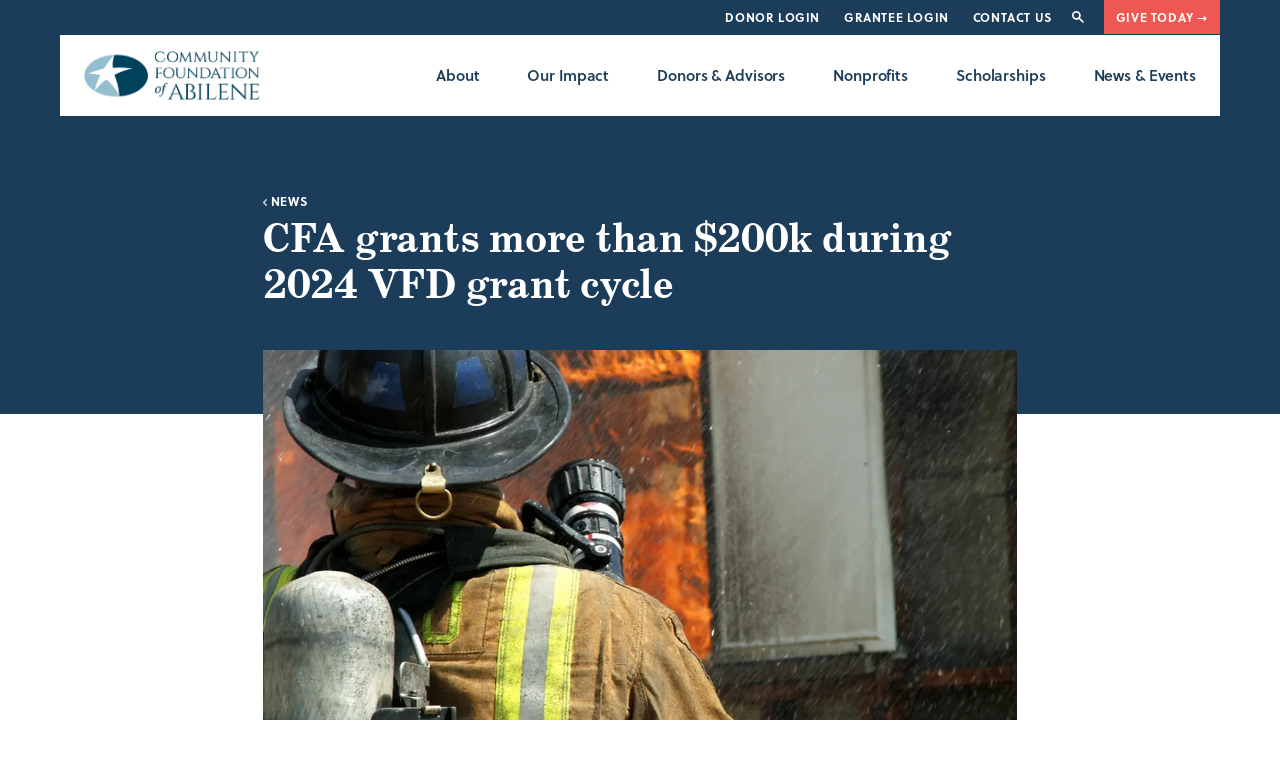

--- FILE ---
content_type: text/html; charset=UTF-8
request_url: https://www.cfabilene.org/news/cfa-grants-more-than-200k-during-2024-vfd-grant-cycle
body_size: 79767
content:
<!DOCTYPE html>
<html
  lang="en"
  class="no-js antialiased scroll-smooth"
  x-data
  :class="$store.navOpen ? 'nav-open' : ''">
<head>
  <meta charset="utf-8">
  <meta name="viewport" content="width=device-width">
  <link rel="preload" href="https://use.typekit.net/wne7rqp.css" as="style">
  <link rel="stylesheet" href="https://www.cfabilene.org/dist/assets/main-ea561628.css">
    <style>[x-cloak] { display: none !important; }</style>
    <link rel="stylesheet" href="https://use.typekit.net/wne7rqp.css">
<title>Community Foundation of Abilene - CFA grants more than $200k during…</title>
<script>window.dataLayer = window.dataLayer || [];
function gtag(){dataLayer.push(arguments)};
gtag('js', new Date());
gtag('config', 'G-9P8HNHHCWY', {'send_page_view': true,'anonymize_ip': false,'link_attribution': false,'allow_display_features': false});
</script><meta name="description" content="The Community Foundation of Abilene, with support from community contributions and   donor-advised funds  , has awarded more than $200k to volunteer fire…">
<meta name="referrer" content="no-referrer-when-downgrade">
<meta name="robots" content="all">
<meta content="en_US" property="og:locale">
<meta content="Community Foundation of Abilene" property="og:site_name">
<meta content="website" property="og:type">
<meta content="https://www.cfabilene.org/news/cfa-grants-more-than-200k-during-2024-vfd-grant-cycle" property="og:url">
<meta content="CFA grants more than $200k during 2024 VFD grant cycle" property="og:title">
<meta content="The Community Foundation of Abilene, with support from community contributions and   donor-advised funds  , has awarded more than $200k to volunteer fire…" property="og:description">
<meta content="https://cfa-site.transforms.svdcdn.com/production/images/firefighter-vfd-grants-page_e5a63739edbb415c2e4d3a5f8d5a77c7.png?w=1200&amp;h=630&amp;q=82&amp;auto=format&amp;fit=min&amp;dm=1707334679&amp;s=d9d52e1c0e1a77a69bbf51eab4948ac1" property="og:image">
<meta content="1192" property="og:image:width">
<meta content="626" property="og:image:height">
<meta content="Logo for CFA" property="og:image:alt">
<meta name="twitter:card" content="summary_large_image">
<meta name="twitter:site" content="@cfabilene">
<meta name="twitter:creator" content="@cfabilene">
<meta name="twitter:title" content="CFA grants more than $200k during 2024 VFD grant cycle">
<meta name="twitter:description" content="The Community Foundation of Abilene, with support from community contributions and   donor-advised funds  , has awarded more than $200k to volunteer fire…">
<meta name="twitter:image" content="https://cfa-site.transforms.svdcdn.com/production/images/firefighter-vfd-grants-page_e5a63739edbb415c2e4d3a5f8d5a77c7.png?w=800&amp;h=418&amp;q=82&amp;auto=format&amp;fit=min&amp;dm=1707334679&amp;s=f750c3e4ed211034b0783264c8ae092c">
<meta name="twitter:image:width" content="800">
<meta name="twitter:image:height" content="418">
<meta name="twitter:image:alt" content="Logo for CFA">
<link href="https://www.cfabilene.org/news/cfa-grants-more-than-200k-during-2024-vfd-grant-cycle" rel="canonical">
<link href="https://www.cfabilene.org/" rel="home">
<link type="text/plain" href="https://www.cfabilene.org/humans.txt" rel="author">
<link href="https://www.cfabilene.org/cpresources/c925e7d9/css/formie-theme.css?v=1762402779" rel="stylesheet">
<style>  .skip-link {
    position: absolute;
    top: 8px;
    left: 8px;
    width: 1px;
    height: 1px;
    padding: 0;
    margin: -1px;
    border: 0;
    clip: rect(0 0 0 0);
    clip-path: inset(50%);
    overflow: hidden;
    white-space: nowrap;
  }

  .skip-link:focus,
  .skip-link:active {
    display: block;
    z-index: 90;
    width: auto;
    height: auto;
    padding: 0.75em 1em;
    clip: unset;
    clip-path: none;
    background-color: #FEDB31;
    color: black;
    white-space: normal;
  }
</style>
<style>  .ie-notice {
    display: none;
    position: fixed;
    bottom: 0;
    z-index: 99999;
    width: 100%;
    padding: 2rem;
    background: #FFFF99;
    text-align: center;
  }

  @media screen and (-ms-high-contrast: active), screen and (-ms-high-contrast: none) {  
    .ie-notice {
      display: block;
    }
  }

  .ie-notice p {
    font-weight: 700;
    margin-bottom: 1rem;
  }
</style></head>
<body class="text-blue-600" id="top"><script async src="https://www.googletagmanager.com/gtag/js?id=G-9P8HNHHCWY"></script>


    <div id="app" class="flex flex-col min-h-screen">

    <a class="skip-link" href="#main">Skip to main content</a>

    <div class="ie-notice">
  <div class="container">
    <p>
      Your web browser is out of date. Update your browser for more security, speed and the best experience on this site.
    </p>
    <a class="btn" href="http://outdatedbrowser.com">Update your browser</a>
  </div>
</div>


    

<header class="relative text-white z-50">
  <div class="lg:absolute w-full top-0 left-0">

        <div class="container justify-end items-center px-0 hidden lg:flex">

              <a  class="link-nav--secondary" href="https://bit.ly/4jayT10" rel="noopener" target="_blank">Donor Login</a>
              <a  class="link-nav--secondary" href="https://bit.ly/49tPgky" rel="noopener" target="_blank">Grantee Login</a>
              <a  class="link-nav--secondary" href="https://www.cfabilene.org/contact">Contact Us</a>
      
      <div class="py-2 ml-5 flex items-center" x-data="{open: false}">
        <button class="t-cta" @click="open = !open">
         <svg class="inline h-3 mb-1 text-white" xmlns="http://www.w3.org/2000/svg" viewBox="0 0 15.125 15.083"><path fill="currentColor" fill-rule="nonzero" d="m13.688 15.083-5.021-5.02c-.417.291-.905.52-1.465.687-.56.167-1.127.25-1.701.25-1.529 0-2.827-.535-3.897-1.604C.534 8.326 0 7.028 0 5.5s.535-2.826 1.604-3.896C2.674.534 3.972 0 5.5 0s2.826.535 3.896 1.604C10.466 2.674 11 3.972 11 5.501c0 .574-.076 1.124-.23 1.65a5.03 5.03 0 0 1-.687 1.453l5.042 5.042-1.438 1.437ZM5.5 8.958c.972 0 1.792-.333 2.458-1 .667-.666 1-1.486 1-2.458 0-.972-.333-1.792-1-2.458-.666-.667-1.486-1-2.458-1-.972 0-1.792.333-2.458 1-.667.666-1 1.486-1 2.458 0 .972.333 1.792 1 2.458.666.667 1.486 1 2.458 1Z"/></svg>

        </button>
        <form action="/search" method="get" class="flex items-center transition-all" :class="open ? 'w-[clamp(200px,10vw,100px)]' : 'w-0'">
          <input class="input--search-desk" type="text" placeholder="search" name="q" />
        </form>
      </div>

      <a href="https://bit.ly/43fAPPa" class="t-cta text-white bg-red-400 py-2 px-3 ml-5 transition hover:bg-red-600">Give Today →</a>
    </div>

        <div class="container relative flex items-stretch justify-between items-center bg-white py-4 px-6">

      <a href="/" class="block w-32 lg:w-44" aria-label="Homepage">
        <svg class="fill-white w-full" xmlns="http://www.w3.org/2000/svg" xmlns:xlink="http://www.w3.org/1999/xlink" viewBox="0 0 180.278 50.103"><image xlink:href="[data-uri]" width="180.278" height="50.103" x="3.278" y="4.683" fill="none" fill-rule="evenodd" transform="translate(-3.278 -4.683)"/></svg>

      </a>

      
<nav class="flex items-center justify-center">

  
<div x-data>
    <button
    class="lg:hidden flex items-center justify-center text-blue-600"
    @click="$store.navOpen = !$store.navOpen"
    aria-haspopup="true"
    aria-controls="mobile-nav"
    :aria-expanded="$store.navOpen == true"
  >
    <svg class="w-8" xmlns="http://www.w3.org/2000/svg" viewBox="0 0 24 24" fill="currentColor" aria-hidden="true">
  <path fill-rule="evenodd" d="M3 6.75A.75.75 0 013.75 6h16.5a.75.75 0 010 1.5H3.75A.75.75 0 013 6.75zM3 12a.75.75 0 01.75-.75h16.5a.75.75 0 010 1.5H3.75A.75.75 0 013 12zm0 5.25a.75.75 0 01.75-.75h16.5a.75.75 0 010 1.5H3.75a.75.75 0 01-.75-.75z" clip-rule="evenodd"/>
</svg>

    <span class="sr-only">Open main navigation</span>
  </button>

    <template x-teleport="html">
    <div
      id="mobile-nav"
      class="mobile-nav"
      x-trap.inert.noscroll="$store.navOpen"
      @keyup.esc="$store.navOpen = false"
    >

      <div>

                <div class="flex justify-between px-8 pt-4">

          <a href="https://bit.ly/43fAPPa" class="t-cta text-white bg-red-400 py-2 px-3 transition hover:bg-red-600">Give today →</a>

          <button
            class="flex items-center justify-center"
            @click="$store.navOpen = false"
            aria-controls="mobile-nav"
          >
            <svg class="w-8" xmlns="http://www.w3.org/2000/svg" viewBox="0 0 24 24" fill="currentColor" aria-hidden="true">
  <path fill-rule="evenodd" d="M5.47 5.47a.75.75 0 011.06 0L12 10.94l5.47-5.47a.75.75 0 111.06 1.06L13.06 12l5.47 5.47a.75.75 0 11-1.06 1.06L12 13.06l-5.47 5.47a.75.75 0 01-1.06-1.06L10.94 12 5.47 6.53a.75.75 0 010-1.06z" clip-rule="evenodd"/>
</svg>

            <span class="sr-only">Close main navigation</span>
          </button>
        </div>

                <div class="my-5">
          <ul>
                                                                    <li
                x-data="{ open: false }"
                class="border-b border-blue-300 px-8 transition"
                :class="open ? 'bg-blue-200' : ''"
              >
                <button
                  class="t-nav py-3 flex items-center w-full justify-between"
                  @click="open =! open"
                  aria-haspopup="true"
                  aria-controls="mobile-nav-child-386"
                  :aria-expanded="open ? 'true' : 'false'"
                >
                  About
                                      <div class="p-1 flex items-center justify-center ml-8">
                      <span :class="open ? '--open' : ''" class="accordion-plus"></span>
                    </div>
                                  </button>

                                  <div
                    id="mobile-nav-child-386"
                    x-show="open"
                    x-collapse
                  >
                    <ul>
                                                                                              <li class="pb-3">
                                                      
        <a  class="t-nav block text-[1.1875rem]" href="https://www.cfabilene.org/about/our-mission">Our Mission</a>
  
                                                    <ul>
                                                      </ul>
                                                  </li>
                                                                                              <li class="pb-3">
                                                      
        <a  class="t-nav block text-[1.1875rem]" href="https://www.cfabilene.org/about/what-we-do">What We Do</a>
  
                                                    <ul>
                                                      </ul>
                                                  </li>
                                                                                              <li class="pb-3">
                                                      
        <a  class="t-nav block text-[1.1875rem]" href="https://www.cfabilene.org/about/our-team">Our Team</a>
  
                                                    <ul>
                                                      </ul>
                                                  </li>
                                                                                              <li class="pb-3">
                                                      
        <a  class="t-nav block text-[1.1875rem]" href="https://www.cfabilene.org/about/financials-reports">Financials &amp; Reports</a>
  
                                                    <ul>
                                                      </ul>
                                                  </li>
                                                                                              <li class="pb-3">
                                                      
        <a  class="t-nav block text-[1.1875rem]" href="https://www.cfabilene.org/about/guidelines">Logos &amp; Guidelines</a>
  
                                                    <ul>
                                                      </ul>
                                                  </li>
                                          </ul>
                  </div>
                              </li>
                                                                    <li
                x-data="{ open: false }"
                class="border-b border-blue-300 px-8 transition"
                :class="open ? 'bg-blue-200' : ''"
              >
                <button
                  class="t-nav py-3 flex items-center w-full justify-between"
                  @click="open =! open"
                  aria-haspopup="true"
                  aria-controls="mobile-nav-child-387"
                  :aria-expanded="open ? 'true' : 'false'"
                >
                  Our Impact
                                      <div class="p-1 flex items-center justify-center ml-8">
                      <span :class="open ? '--open' : ''" class="accordion-plus"></span>
                    </div>
                                  </button>

                                  <div
                    id="mobile-nav-child-387"
                    x-show="open"
                    x-collapse
                  >
                    <ul>
                                                                                              <li class="pb-3">
                                                      
        <a  class="t-nav block text-[1.1875rem]" href="https://www.cfabilene.org/our-impact/impact-stories">Impact Stories</a>
  
                                                    <ul>
                                                      </ul>
                                                  </li>
                                                                                              <li class="pb-3">
                                                      
        <a  class="t-nav block text-[1.1875rem]" href="https://www.cfabilene.org/our-impact/abilene-gives">Abilene Gives</a>
  
                                                    <ul>
                                                      </ul>
                                                  </li>
                                                                                              <li class="pb-3">
                                                      
        <a  class="t-nav block text-[1.1875rem]" href="https://www.cfabilene.org/our-impact/thriveabi">ThriveABI</a>
  
                                                    <ul>
                                                      </ul>
                                                  </li>
                                                                                              <li class="pb-3">
                                                      
        <a  class="t-nav block text-[1.1875rem]" href="https://www.cfabilene.org/our-impact/regional-funds">Regional Funds</a>
  
                                                    <ul>
                                                      </ul>
                                                  </li>
                                                                                              <li class="pb-3">
                                                      
        <a  class="t-nav block text-[1.1875rem]" href="https://www.cfabilene.org/our-impact/disaster-relief">Disaster Relief &amp; Recovery</a>
  
                                                    <ul>
                                                      </ul>
                                                  </li>
                                          </ul>
                  </div>
                              </li>
                                                                    <li
                x-data="{ open: false }"
                class="border-b border-blue-300 px-8 transition"
                :class="open ? 'bg-blue-200' : ''"
              >
                <button
                  class="t-nav py-3 flex items-center w-full justify-between"
                  @click="open =! open"
                  aria-haspopup="true"
                  aria-controls="mobile-nav-child-388"
                  :aria-expanded="open ? 'true' : 'false'"
                >
                  Donors &amp; Advisors
                                      <div class="p-1 flex items-center justify-center ml-8">
                      <span :class="open ? '--open' : ''" class="accordion-plus"></span>
                    </div>
                                  </button>

                                  <div
                    id="mobile-nav-child-388"
                    x-show="open"
                    x-collapse
                  >
                    <ul>
                                                                                              <li class="pb-3">
                                                      
        <a  class="t-nav block text-[1.1875rem] pb-3" href="https://www.cfabilene.org/donors-advisors/create-a-fund">Create A Fund</a>
  
                                                    <ul>
                                                        <li class="flex items-center pb-2">
                              <svg class="h-3 mr-2" xmlns="http://www.w3.org/2000/svg" viewBox="0 0 6.5 10.667"><path fill="none" fill-rule="evenodd" stroke="#94BED0" stroke-linecap="round" stroke-linejoin="round" stroke-width="1.5" d="m.75.75 5 4.583-5 4.584"/></svg>

                                
        <a  class="t-nav block inline --sub" href="https://www.cfabilene.org/donors-advisors/create-a-fund/types-of-funds">Types of Funds</a>
  
                            </li>
                                                        <li class="flex items-center pb-2">
                              <svg class="h-3 mr-2" xmlns="http://www.w3.org/2000/svg" viewBox="0 0 6.5 10.667"><path fill="none" fill-rule="evenodd" stroke="#94BED0" stroke-linecap="round" stroke-linejoin="round" stroke-width="1.5" d="m.75.75 5 4.583-5 4.584"/></svg>

                                
        <a  class="t-nav block inline --sub" href="https://www.cfabilene.org/donors-advisors/create-a-fund/plan-your-giving">Plan Your Giving</a>
  
                            </li>
                                                      </ul>
                                                  </li>
                                                                                              <li class="pb-3">
                                                      
        <a  class="t-nav block text-[1.1875rem] pb-3" href="https://www.cfabilene.org/donors-advisors/donate-to-a-fund">Donate To A Fund</a>
  
                                                    <ul>
                                                        <li class="flex items-center pb-2">
                              <svg class="h-3 mr-2" xmlns="http://www.w3.org/2000/svg" viewBox="0 0 6.5 10.667"><path fill="none" fill-rule="evenodd" stroke="#94BED0" stroke-linecap="round" stroke-linejoin="round" stroke-width="1.5" d="m.75.75 5 4.583-5 4.584"/></svg>

                                
        <a  class="t-nav block inline --sub" href="https://www.cfabilene.org/donors-advisors/donate-to-a-fund/ways-to-give">Ways to Give</a>
  
                            </li>
                                                        <li class="flex items-center pb-2">
                              <svg class="h-3 mr-2" xmlns="http://www.w3.org/2000/svg" viewBox="0 0 6.5 10.667"><path fill="none" fill-rule="evenodd" stroke="#94BED0" stroke-linecap="round" stroke-linejoin="round" stroke-width="1.5" d="m.75.75 5 4.583-5 4.584"/></svg>

                                
        <a  class="t-nav block inline --sub" href="https://www.cfabilene.org/donors-advisors/donate-to-a-fund/giving-guide">Giving Guide</a>
  
                            </li>
                                                      </ul>
                                                  </li>
                                                                                              <li class="pb-3">
                                                      
        <a  class="t-nav block text-[1.1875rem] pb-3" href="https://www.cfabilene.org/donors-advisors/memberships">Memberships</a>
  
                                                    <ul>
                                                        <li class="flex items-center pb-2">
                              <svg class="h-3 mr-2" xmlns="http://www.w3.org/2000/svg" viewBox="0 0 6.5 10.667"><path fill="none" fill-rule="evenodd" stroke="#94BED0" stroke-linecap="round" stroke-linejoin="round" stroke-width="1.5" d="m.75.75 5 4.583-5 4.584"/></svg>

                                
        <a  class="t-nav block inline --sub" href="https://www.cfabilene.org/donors-advisors/memberships/future-fund">Future Fund</a>
  
                            </li>
                                                        <li class="flex items-center pb-2">
                              <svg class="h-3 mr-2" xmlns="http://www.w3.org/2000/svg" viewBox="0 0 6.5 10.667"><path fill="none" fill-rule="evenodd" stroke="#94BED0" stroke-linecap="round" stroke-linejoin="round" stroke-width="1.5" d="m.75.75 5 4.583-5 4.584"/></svg>

                                
        <a  class="t-nav block inline --sub" href="https://www.cfabilene.org/donors-advisors/memberships/friends-of-cfa">Friends of CFA</a>
  
                            </li>
                                                        <li class="flex items-center pb-2">
                              <svg class="h-3 mr-2" xmlns="http://www.w3.org/2000/svg" viewBox="0 0 6.5 10.667"><path fill="none" fill-rule="evenodd" stroke="#94BED0" stroke-linecap="round" stroke-linejoin="round" stroke-width="1.5" d="m.75.75 5 4.583-5 4.584"/></svg>

                                
        <a  class="t-nav block inline --sub" href="https://www.cfabilene.org/donors-advisors/memberships/friends-ccf">Friends of Coleman County</a>
  
                            </li>
                                                      </ul>
                                                  </li>
                                                                                              <li class="pb-3">
                                                      
        <a  class="t-nav block text-[1.1875rem]" href="https://www.cfabilene.org/donors-advisors/planned-giving">Legacy &amp; Planned Giving</a>
  
                                                    <ul>
                                                      </ul>
                                                  </li>
                                                                                              <li class="pb-3">
                                                      
        <a  class="t-nav block text-[1.1875rem]" href="https://www.cfabilene.org/donors-advisors/professional-advisors">Professional Advisors</a>
  
                                                    <ul>
                                                      </ul>
                                                  </li>
                                                                                              <li class="pb-3">
                                                      
        <a  class="t-nav block text-[1.1875rem]" href="https://www.cfabilene.org/donors-advisors/login">Login</a>
  
                                                    <ul>
                                                      </ul>
                                                  </li>
                                          </ul>
                  </div>
                              </li>
                                                                    <li
                x-data="{ open: false }"
                class="border-b border-blue-300 px-8 transition"
                :class="open ? 'bg-blue-200' : ''"
              >
                <button
                  class="t-nav py-3 flex items-center w-full justify-between"
                  @click="open =! open"
                  aria-haspopup="true"
                  aria-controls="mobile-nav-child-600"
                  :aria-expanded="open ? 'true' : 'false'"
                >
                  Nonprofits
                                      <div class="p-1 flex items-center justify-center ml-8">
                      <span :class="open ? '--open' : ''" class="accordion-plus"></span>
                    </div>
                                  </button>

                                  <div
                    id="mobile-nav-child-600"
                    x-show="open"
                    x-collapse
                  >
                    <ul>
                                                                                              <li class="pb-3">
                                                      
        <a  class="t-nav block text-[1.1875rem] pb-3" href="https://www.cfabilene.org/nonprofits/grant-opportunities">Grant Opportunities</a>
  
                                                    <ul>
                                                        <li class="flex items-center pb-2">
                              <svg class="h-3 mr-2" xmlns="http://www.w3.org/2000/svg" viewBox="0 0 6.5 10.667"><path fill="none" fill-rule="evenodd" stroke="#94BED0" stroke-linecap="round" stroke-linejoin="round" stroke-width="1.5" d="m.75.75 5 4.583-5 4.584"/></svg>

                                
        <a  class="t-nav block inline --sub" href="https://www.cfabilene.org/nonprofits/grant-opportunities/abilene">Abilene</a>
  
                            </li>
                                                        <li class="flex items-center pb-2">
                              <svg class="h-3 mr-2" xmlns="http://www.w3.org/2000/svg" viewBox="0 0 6.5 10.667"><path fill="none" fill-rule="evenodd" stroke="#94BED0" stroke-linecap="round" stroke-linejoin="round" stroke-width="1.5" d="m.75.75 5 4.583-5 4.584"/></svg>

                                
        <a  class="t-nav block inline --sub" href="https://www.cfabilene.org/nonprofits/grant-opportunities/rural">Rural West-Central Texas</a>
  
                            </li>
                                                        <li class="flex items-center pb-2">
                              <svg class="h-3 mr-2" xmlns="http://www.w3.org/2000/svg" viewBox="0 0 6.5 10.667"><path fill="none" fill-rule="evenodd" stroke="#94BED0" stroke-linecap="round" stroke-linejoin="round" stroke-width="1.5" d="m.75.75 5 4.583-5 4.584"/></svg>

                                
        <a  class="t-nav block inline --sub" href="https://www.cfabilene.org/nonprofits/grant-opportunities/coleman-county">Coleman County</a>
  
                            </li>
                                                      </ul>
                                                  </li>
                                                                                              <li class="pb-3">
                                                      
        <a  class="t-nav block text-[1.1875rem]" href="https://www.cfabilene.org/nonprofits/how-to-apply">How to Apply</a>
  
                                                    <ul>
                                                      </ul>
                                                  </li>
                                                                                              <li class="pb-3">
                                                      
        <a  class="t-nav block text-[1.1875rem] pb-3" href="https://www.cfabilene.org/nonprofits/nonprofit-resources">Nonprofit Resources</a>
  
                                                    <ul>
                                                        <li class="flex items-center pb-2">
                              <svg class="h-3 mr-2" xmlns="http://www.w3.org/2000/svg" viewBox="0 0 6.5 10.667"><path fill="none" fill-rule="evenodd" stroke="#94BED0" stroke-linecap="round" stroke-linejoin="round" stroke-width="1.5" d="m.75.75 5 4.583-5 4.584"/></svg>

                                
        <a  class="t-nav block inline --sub" href="https://www.cfabilene.org/nonprofits/nonprofit-resources/venue-reservations">Venue Reservations</a>
  
                            </li>
                                                        <li class="flex items-center pb-2">
                              <svg class="h-3 mr-2" xmlns="http://www.w3.org/2000/svg" viewBox="0 0 6.5 10.667"><path fill="none" fill-rule="evenodd" stroke="#94BED0" stroke-linecap="round" stroke-linejoin="round" stroke-width="1.5" d="m.75.75 5 4.583-5 4.584"/></svg>

                                
        <a  class="t-nav block inline --sub" href="https://www.cfabilene.org/nonprofits/nonprofit-resources/submit-your-event">Submit Your Event</a>
  
                            </li>
                                                      </ul>
                                                  </li>
                                                                                              <li class="pb-3">
                                                      
        <a  class="t-nav block text-[1.1875rem] pb-3" href="https://www.cfabilene.org/nonprofits/trainings-workshops">Trainings &amp; Workshops</a>
  
                                                    <ul>
                                                        <li class="flex items-center pb-2">
                              <svg class="h-3 mr-2" xmlns="http://www.w3.org/2000/svg" viewBox="0 0 6.5 10.667"><path fill="none" fill-rule="evenodd" stroke="#94BED0" stroke-linecap="round" stroke-linejoin="round" stroke-width="1.5" d="m.75.75 5 4.583-5 4.584"/></svg>

                                
        <a  class="t-nav block inline --sub" href="https://www.cfabilene.org/nonprofits/trainings-workshops/nonprofit-leadership-academy">Nonprofit Leadership Academy</a>
  
                            </li>
                                                      </ul>
                                                  </li>
                                          </ul>
                  </div>
                              </li>
                                                                    <li
                x-data="{ open: false }"
                class="border-b border-blue-300 px-8 transition"
                :class="open ? 'bg-blue-200' : ''"
              >
                <button
                  class="t-nav py-3 flex items-center w-full justify-between"
                  @click="open =! open"
                  aria-haspopup="true"
                  aria-controls="mobile-nav-child-601"
                  :aria-expanded="open ? 'true' : 'false'"
                >
                  Scholarships
                                      <div class="p-1 flex items-center justify-center ml-8">
                      <span :class="open ? '--open' : ''" class="accordion-plus"></span>
                    </div>
                                  </button>

                                  <div
                    id="mobile-nav-child-601"
                    x-show="open"
                    x-collapse
                  >
                    <ul>
                                                                                              <li class="pb-3">
                                                      
        <a  class="t-nav block text-[1.1875rem]" href="https://www.cfabilene.org/scholarships/find-a-scholarship">Find a Scholarship</a>
  
                                                    <ul>
                                                      </ul>
                                                  </li>
                                                                                              <li class="pb-3">
                                                      
        <a  class="t-nav block text-[1.1875rem]" href="https://www.cfabilene.org/scholarships/how-to-apply">How to Apply</a>
  
                                                    <ul>
                                                      </ul>
                                                  </li>
                                                                                              <li class="pb-3">
                                                      
        <a  class="t-nav block text-[1.1875rem]" href="https://www.cfabilene.org/scholarships/important-dates">Important Dates</a>
  
                                                    <ul>
                                                      </ul>
                                                  </li>
                                          </ul>
                  </div>
                              </li>
                                                                    <li
                x-data="{ open: false }"
                class="border-b border-blue-300 px-8 transition"
                :class="open ? 'bg-blue-200' : ''"
              >
                <button
                  class="t-nav py-3 flex items-center w-full justify-between"
                  @click="open =! open"
                  aria-haspopup="true"
                  aria-controls="mobile-nav-child-602"
                  :aria-expanded="open ? 'true' : 'false'"
                >
                  News &amp; Events
                                      <div class="p-1 flex items-center justify-center ml-8">
                      <span :class="open ? '--open' : ''" class="accordion-plus"></span>
                    </div>
                                  </button>

                                  <div
                    id="mobile-nav-child-602"
                    x-show="open"
                    x-collapse
                  >
                    <ul>
                                                                                              <li class="pb-3">
                                                      
        <a  class="t-nav block text-[1.1875rem]" href="https://www.cfabilene.org/news">News</a>
  
                                                    <ul>
                                                      </ul>
                                                  </li>
                                                                                              <li class="pb-3">
                                                      
        <a  class="t-nav block text-[1.1875rem]" href="https://www.cfabilene.org/events">Events</a>
  
                                                    <ul>
                                                      </ul>
                                                  </li>
                                          </ul>
                  </div>
                              </li>
                      </ul>
        </div>


        <ul class="px-8 mt-1">
                      <a  class="t-cta text-blue-600 block py-2.5" href="https://bit.ly/4jayT10" rel="noopener" target="_blank">Donor Login</a>
                      <a  class="t-cta text-blue-600 block py-2.5" href="https://bit.ly/49tPgky" rel="noopener" target="_blank">Grantee Login</a>
                      <a  class="t-cta text-blue-600 block py-2.5" href="https://www.cfabilene.org/contact">Contact Us</a>
                    <form action="/search" method="get">
            <button class="t-cta mt-3">
             <svg class="inline h-3" xmlns="http://www.w3.org/2000/svg" viewBox="0 0 15.125 15.083"><path fill="currentColor" fill-rule="nonzero" d="m13.688 15.083-5.021-5.02c-.417.291-.905.52-1.465.687-.56.167-1.127.25-1.701.25-1.529 0-2.827-.535-3.897-1.604C.534 8.326 0 7.028 0 5.5s.535-2.826 1.604-3.896C2.674.534 3.972 0 5.5 0s2.826.535 3.896 1.604C10.466 2.674 11 3.972 11 5.501c0 .574-.076 1.124-.23 1.65a5.03 5.03 0 0 1-.687 1.453l5.042 5.042-1.438 1.437ZM5.5 8.958c.972 0 1.792-.333 2.458-1 .667-.666 1-1.486 1-2.458 0-.972-.333-1.792-1-2.458-.666-.667-1.486-1-2.458-1-.972 0-1.792.333-2.458 1-.667.666-1 1.486-1 2.458 0 .972.333 1.792 1 2.458.666.667 1.486 1 2.458 1Z"/></svg>

            </button>
            <input class="input--search" type="text" placeholder="search" name="q" />
          </form>
        </ul>

      </div>
    </div>
  </template>
</div>
  

<nav class="hidden lg:block"
     aria-label="Main Navigation"
     x-data="{
        open: '',
        openDrop(drop) {
          this.open = this.open == drop ? '' : drop
        },
        navClick(el) {
          this.open = ''
        }
      }"
      x-init="this.open = ''">
  <ul class="flex text-blue-600">
          <li class="ml-12">
                            <button
            class="t-nav link-nav --top"
            type="button"
            x-on:click="openDrop('aboutDropdown')"
            :aria-expanded="open == 'aboutDropdown'"
            aria-controls="about-dropdown">
            About
          </button>

          <div x-show="open == 'aboutDropdown'"
               x-collapse
               x-ref="dropdown__menu"
               class="absolute top-full left-0 w-full">
            <ul class="flex justify-end
                       bg-blue-400 pt-7 pb-8 px-12" >
                              <div class="mr-16">
                  <a href="https://www.cfabilene.org/about"
                    x-on:click="navClick"
                    class="t-nav link-nav block pb-3 "
                  >Overview</a>
                </div>
                                                            <div class="mr-12">
                    
        <a  class="t-nav link-nav block pb-3" href="https://www.cfabilene.org/about/our-mission" x-on:click="navClick">Our Mission</a>
  
                  <ul>
                                      </ul>
                </div>
                                              <div class="mr-12">
                    
        <a  class="t-nav link-nav block pb-3" href="https://www.cfabilene.org/about/what-we-do" x-on:click="navClick">What We Do</a>
  
                  <ul>
                                      </ul>
                </div>
                                              <div class="mr-12">
                    
        <a  class="t-nav link-nav block pb-3" href="https://www.cfabilene.org/about/our-team" x-on:click="navClick">Our Team</a>
  
                  <ul>
                                      </ul>
                </div>
                                              <div class="mr-12">
                    
        <a  class="t-nav link-nav block pb-3" href="https://www.cfabilene.org/about/financials-reports" x-on:click="navClick">Financials &amp; Reports</a>
  
                  <ul>
                                      </ul>
                </div>
                                              <div class="mr-12">
                    
        <a  class="t-nav link-nav block pb-3" href="https://www.cfabilene.org/about/guidelines" x-on:click="navClick">Logos &amp; Guidelines</a>
  
                  <ul>
                                      </ul>
                </div>
                          </ul>
          </div>

              </li>
          <li class="ml-12">
                            <button
            class="t-nav link-nav --top"
            type="button"
            x-on:click="openDrop('our-impactDropdown')"
            :aria-expanded="open == 'our-impactDropdown'"
            aria-controls="our-impact-dropdown">
            Our Impact
          </button>

          <div x-show="open == 'our-impactDropdown'"
               x-collapse
               x-ref="dropdown__menu"
               class="absolute top-full left-0 w-full">
            <ul class="flex justify-end
                       bg-blue-400 pt-7 pb-8 px-12" >
                              <div class="mr-16">
                  <a href="https://www.cfabilene.org/our-impact"
                    x-on:click="navClick"
                    class="t-nav link-nav block pb-3 "
                  >Overview</a>
                </div>
                                                            <div class="mr-12">
                    
        <a  class="t-nav link-nav block pb-3" href="https://www.cfabilene.org/our-impact/impact-stories" x-on:click="navClick">Impact Stories</a>
  
                  <ul>
                                      </ul>
                </div>
                                              <div class="mr-12">
                    
        <a  class="t-nav link-nav block pb-3" href="https://www.cfabilene.org/our-impact/abilene-gives" x-on:click="navClick">Abilene Gives</a>
  
                  <ul>
                                      </ul>
                </div>
                                              <div class="mr-12">
                    
        <a  class="t-nav link-nav block pb-3" href="https://www.cfabilene.org/our-impact/thriveabi" x-on:click="navClick">ThriveABI</a>
  
                  <ul>
                                      </ul>
                </div>
                                              <div class="mr-12">
                    
        <a  class="t-nav link-nav block pb-3" href="https://www.cfabilene.org/our-impact/regional-funds" x-on:click="navClick">Regional Funds</a>
  
                  <ul>
                                      </ul>
                </div>
                                              <div class="mr-12">
                    
        <a  class="t-nav link-nav block pb-3" href="https://www.cfabilene.org/our-impact/disaster-relief" x-on:click="navClick">Disaster Relief &amp; Recovery</a>
  
                  <ul>
                                      </ul>
                </div>
                          </ul>
          </div>

              </li>
          <li class="ml-12">
                            <button
            class="t-nav link-nav --top"
            type="button"
            x-on:click="openDrop('donors-advisorsDropdown')"
            :aria-expanded="open == 'donors-advisorsDropdown'"
            aria-controls="donors-advisors-dropdown">
            Donors &amp; Advisors
          </button>

          <div x-show="open == 'donors-advisorsDropdown'"
               x-collapse
               x-ref="dropdown__menu"
               class="absolute top-full left-0 w-full">
            <ul class="flex justify-end
                       bg-blue-400 pt-7 pb-8 px-12" >
                              <div class="mr-16">
                  <a href="https://www.cfabilene.org/donors-advisors"
                    x-on:click="navClick"
                    class="t-nav link-nav block pb-3 "
                  >Overview</a>
                </div>
                                                            <div class="mr-12">
                    
        <a  class="t-nav link-nav block pb-3" href="https://www.cfabilene.org/donors-advisors/create-a-fund" x-on:click="navClick">Create A Fund</a>
  
                  <ul>
                                          <li>  
        <a  class="t-nav link-nav block pb-3 --sub" href="https://www.cfabilene.org/donors-advisors/create-a-fund/types-of-funds" x-on:click="navClick">Types of Funds</a>
  </li>
                                          <li>  
        <a  class="t-nav link-nav block pb-3 --sub" href="https://www.cfabilene.org/donors-advisors/create-a-fund/plan-your-giving" x-on:click="navClick">Plan Your Giving</a>
  </li>
                                      </ul>
                </div>
                                              <div class="mr-12">
                    
        <a  class="t-nav link-nav block pb-3" href="https://www.cfabilene.org/donors-advisors/donate-to-a-fund" x-on:click="navClick">Donate To A Fund</a>
  
                  <ul>
                                          <li>  
        <a  class="t-nav link-nav block pb-3 --sub" href="https://www.cfabilene.org/donors-advisors/donate-to-a-fund/ways-to-give" x-on:click="navClick">Ways to Give</a>
  </li>
                                          <li>  
        <a  class="t-nav link-nav block pb-3 --sub" href="https://www.cfabilene.org/donors-advisors/donate-to-a-fund/giving-guide" x-on:click="navClick">Giving Guide</a>
  </li>
                                      </ul>
                </div>
                                              <div class="mr-12">
                    
        <a  class="t-nav link-nav block pb-3" href="https://www.cfabilene.org/donors-advisors/memberships" x-on:click="navClick">Memberships</a>
  
                  <ul>
                                          <li>  
        <a  class="t-nav link-nav block pb-3 --sub" href="https://www.cfabilene.org/donors-advisors/memberships/future-fund" x-on:click="navClick">Future Fund</a>
  </li>
                                          <li>  
        <a  class="t-nav link-nav block pb-3 --sub" href="https://www.cfabilene.org/donors-advisors/memberships/friends-of-cfa" x-on:click="navClick">Friends of CFA</a>
  </li>
                                          <li>  
        <a  class="t-nav link-nav block pb-3 --sub" href="https://www.cfabilene.org/donors-advisors/memberships/friends-ccf" x-on:click="navClick">Friends of Coleman County</a>
  </li>
                                      </ul>
                </div>
                                              <div class="mr-12">
                    
        <a  class="t-nav link-nav block pb-3" href="https://www.cfabilene.org/donors-advisors/planned-giving" x-on:click="navClick">Legacy &amp; Planned Giving</a>
  
                  <ul>
                                      </ul>
                </div>
                                              <div class="mr-12">
                    
        <a  class="t-nav link-nav block pb-3" href="https://www.cfabilene.org/donors-advisors/professional-advisors" x-on:click="navClick">Professional Advisors</a>
  
                  <ul>
                                      </ul>
                </div>
                                              <div class="mr-12">
                    
        <a  class="t-nav link-nav block pb-3" href="https://www.cfabilene.org/donors-advisors/login" x-on:click="navClick">Login</a>
  
                  <ul>
                                      </ul>
                </div>
                          </ul>
          </div>

              </li>
          <li class="ml-12">
                            <button
            class="t-nav link-nav --top"
            type="button"
            x-on:click="openDrop('nonprofitsDropdown')"
            :aria-expanded="open == 'nonprofitsDropdown'"
            aria-controls="nonprofits-dropdown">
            Nonprofits
          </button>

          <div x-show="open == 'nonprofitsDropdown'"
               x-collapse
               x-ref="dropdown__menu"
               class="absolute top-full left-0 w-full">
            <ul class="flex justify-end
                       bg-blue-400 pt-7 pb-8 px-12" >
                              <div class="mr-16">
                  <a href="https://www.cfabilene.org/nonprofits"
                    x-on:click="navClick"
                    class="t-nav link-nav block pb-3 "
                  >Overview</a>
                </div>
                                                            <div class="mr-12">
                    
        <a  class="t-nav link-nav block pb-3" href="https://www.cfabilene.org/nonprofits/grant-opportunities" x-on:click="navClick">Grant Opportunities</a>
  
                  <ul>
                                          <li>  
        <a  class="t-nav link-nav block pb-3 --sub" href="https://www.cfabilene.org/nonprofits/grant-opportunities/abilene" x-on:click="navClick">Abilene</a>
  </li>
                                          <li>  
        <a  class="t-nav link-nav block pb-3 --sub" href="https://www.cfabilene.org/nonprofits/grant-opportunities/rural" x-on:click="navClick">Rural West-Central Texas</a>
  </li>
                                          <li>  
        <a  class="t-nav link-nav block pb-3 --sub" href="https://www.cfabilene.org/nonprofits/grant-opportunities/coleman-county" x-on:click="navClick">Coleman County</a>
  </li>
                                      </ul>
                </div>
                                              <div class="mr-12">
                    
        <a  class="t-nav link-nav block pb-3" href="https://www.cfabilene.org/nonprofits/how-to-apply" x-on:click="navClick">How to Apply</a>
  
                  <ul>
                                      </ul>
                </div>
                                              <div class="mr-12">
                    
        <a  class="t-nav link-nav block pb-3" href="https://www.cfabilene.org/nonprofits/nonprofit-resources" x-on:click="navClick">Nonprofit Resources</a>
  
                  <ul>
                                          <li>  
        <a  class="t-nav link-nav block pb-3 --sub" href="https://www.cfabilene.org/nonprofits/nonprofit-resources/venue-reservations" x-on:click="navClick">Venue Reservations</a>
  </li>
                                          <li>  
        <a  class="t-nav link-nav block pb-3 --sub" href="https://www.cfabilene.org/nonprofits/nonprofit-resources/submit-your-event" x-on:click="navClick">Submit Your Event</a>
  </li>
                                      </ul>
                </div>
                                              <div class="mr-12">
                    
        <a  class="t-nav link-nav block pb-3" href="https://www.cfabilene.org/nonprofits/trainings-workshops" x-on:click="navClick">Trainings &amp; Workshops</a>
  
                  <ul>
                                          <li>  
        <a  class="t-nav link-nav block pb-3 --sub" href="https://www.cfabilene.org/nonprofits/trainings-workshops/nonprofit-leadership-academy" x-on:click="navClick">Nonprofit Leadership Academy</a>
  </li>
                                      </ul>
                </div>
                          </ul>
          </div>

              </li>
          <li class="ml-12">
                            <button
            class="t-nav link-nav --top"
            type="button"
            x-on:click="openDrop('scholarshipsDropdown')"
            :aria-expanded="open == 'scholarshipsDropdown'"
            aria-controls="scholarships-dropdown">
            Scholarships
          </button>

          <div x-show="open == 'scholarshipsDropdown'"
               x-collapse
               x-ref="dropdown__menu"
               class="absolute top-full left-0 w-full">
            <ul class="flex justify-end
                       bg-blue-400 pt-7 pb-8 px-12" >
                              <div class="mr-16">
                  <a href="https://www.cfabilene.org/scholarships"
                    x-on:click="navClick"
                    class="t-nav link-nav block pb-3 "
                  >Overview</a>
                </div>
                                                            <div class="mr-12">
                    
        <a  class="t-nav link-nav block pb-3" href="https://www.cfabilene.org/scholarships/find-a-scholarship" x-on:click="navClick">Find a Scholarship</a>
  
                  <ul>
                                      </ul>
                </div>
                                              <div class="mr-12">
                    
        <a  class="t-nav link-nav block pb-3" href="https://www.cfabilene.org/scholarships/how-to-apply" x-on:click="navClick">How to Apply</a>
  
                  <ul>
                                      </ul>
                </div>
                                              <div class="mr-12">
                    
        <a  class="t-nav link-nav block pb-3" href="https://www.cfabilene.org/scholarships/important-dates" x-on:click="navClick">Important Dates</a>
  
                  <ul>
                                      </ul>
                </div>
                          </ul>
          </div>

              </li>
          <li class="ml-12">
                            <button
            class="t-nav link-nav --top"
            type="button"
            x-on:click="openDrop('news-eventsDropdown')"
            :aria-expanded="open == 'news-eventsDropdown'"
            aria-controls="news-events-dropdown">
            News &amp; Events
          </button>

          <div x-show="open == 'news-eventsDropdown'"
               x-collapse
               x-ref="dropdown__menu"
               class="absolute top-full left-0 w-full">
            <ul class="flex justify-end
                       bg-blue-400 pt-7 pb-8 px-12" >
                                                            <div class="mr-12">
                    
        <a  class="t-nav link-nav block pb-3" href="https://www.cfabilene.org/news" x-on:click="navClick">News</a>
  
                  <ul>
                                      </ul>
                </div>
                                              <div class="mr-12">
                    
        <a  class="t-nav link-nav block pb-3" href="https://www.cfabilene.org/events" x-on:click="navClick">Events</a>
  
                  <ul>
                                      </ul>
                </div>
                          </ul>
          </div>

              </li>
      </ul>
</nav>

</nav>
    </div>
  </div>
</header>

    <main id="main" class="flex-1">
      
  

<section>

  <div class="relative">

    <span class="absolute top-0 -bottom-16 left-0 right-0 w-full z-[-1]
     md:block
     bg-blue-600"></span>

        <div class="relative z-30 p-10 pt-16 md:pt-48">
      <div class="container--xs px-0">

          <a class="t-cta text-white block mb-2" href="https://www.cfabilene.org/news">
            <svg class="inline h-[7px] mb-[1px]" xmlns="http://www.w3.org/2000/svg" viewBox="0 0 4.5 7.5"><path fill="none" stroke="#FFF" stroke-linecap="round" stroke-linejoin="round" stroke-width="1.5" d="m3.75 6.75-3-3 3-3" opacity=".8"/></svg>

            News
          </a>

                <h1 class="t-h--xl text-white">CFA grants more than $200k during 2024 VFD grant cycle</h1>

      </div>    </div>
  </div>

  <div class="container--xs">
    
       
     

<figure>
      



  

<img
  class=""
    alt=""
  src="https://cfa-site.transforms.svdcdn.com/production/images/firefighter-vfd-grants-page_e5a63739edbb415c2e4d3a5f8d5a77c7.png?w=768&amp;auto=compress%2Cformat&amp;fit=min&amp;dm=1707334679&amp;s=3694178c911662043e4bfd101772bc29"
  width="1192"
  height="750"
  srcset="
                  https://cfa-site.transforms.svdcdn.com/production/images/firefighter-vfd-grants-page_e5a63739edbb415c2e4d3a5f8d5a77c7.png?w=640&amp;h=403&amp;auto=compress%2Cformat&amp;fit=min&amp;dm=1707334679&amp;s=87b7cd8f90de2d587d10b2fe3f7dabcf 640w,
                        https://cfa-site.transforms.svdcdn.com/production/images/firefighter-vfd-grants-page_e5a63739edbb415c2e4d3a5f8d5a77c7.png?w=768&amp;h=483&amp;auto=compress%2Cformat&amp;fit=min&amp;dm=1707334679&amp;s=306a19040a58d3bfd6d0afa251ef6a90 768w,
                        https://cfa-site.transforms.svdcdn.com/production/images/firefighter-vfd-grants-page_e5a63739edbb415c2e4d3a5f8d5a77c7.png?w=1024&amp;h=645&amp;auto=compress%2Cformat&amp;fit=min&amp;dm=1707334679&amp;s=638d9f8ca786fbddf9fdd3a233f595c8 1024w,
                        https://cfa-site.transforms.svdcdn.com/production/images/firefighter-vfd-grants-page_e5a63739edbb415c2e4d3a5f8d5a77c7.png?w=1366&amp;h=860&amp;auto=compress%2Cformat&amp;fit=min&amp;dm=1707334679&amp;s=c453183442a325272d46082ee5a6a8dc 1366w,
                        https://cfa-site.transforms.svdcdn.com/production/images/firefighter-vfd-grants-page_e5a63739edbb415c2e4d3a5f8d5a77c7.png?w=1600&amp;h=1008&amp;auto=compress%2Cformat&amp;fit=min&amp;dm=1707334679&amp;s=2ff936ba98eda9029b3bf3f67748b4fe 1600w,
                        https://cfa-site.transforms.svdcdn.com/production/images/firefighter-vfd-grants-page_e5a63739edbb415c2e4d3a5f8d5a77c7.png?w=1920&amp;h=1209&amp;auto=compress%2Cformat&amp;fit=min&amp;dm=1707334679&amp;s=4993a6bfb5e5d864d0c5875eb0b97680 1920w,
          "
  sizes="
          (min-width: 1280px) 1280px,
        100vw" />
  
  </figure>
  </div>

</section>

  <section class="mt-16 md:mt-24 px-4 sm:px-8 md:px-12 lg:px-16 xl:px-20">


    <div class="prose container--xs news-heading">
      <h4 class="t-label">April 19, 2024</h4>
          </div>

    
  
    

<section class="section-container"
         id="">
  <div class="container--xs">
          
     

  <div class="longform-body-wrapper prose max-w-3xl mt-10
              lg:mt-12
              prose-a:text-[DarkOrange] prose-a:no-underline
              hover:prose-a:underline">
    <p><strong>The Community Foundation of Abilene, with support from community contributions and </strong><a href="https://www.cfabilene.org/donors-advisors/create-a-fund/types-of-funds"><i><strong>donor-advised funds</strong></i></a><strong>, has awarded more than $200k to volunteer fire departments in this year's grant cycle.</strong></p><p>These grant funds provide added support for volunteer fire departments (VFDs) to purchase the safety and equipment needed to serve and protect our neighbors in communities surrounding Abilene. </p><p>"The average cost to outfit a firefighter is $22,000," said Meagan Harris, rural grants manager. "When you consider other expenses to maintain compliant equipment and supplies, the costs add up."</p><p>Their requests ranged from personal protective gear (structural and wildland), fire hoses, radios, SCBAs (self-contained breathing apparatus), partial funding for trucks, additions to fire stations, and fire shelters (wildland). </p><p>The Community Foundation of Abilene's grant cycle for volunteer fire departments (VFDs) opens at the start of each new year. Grants range from $4,000 to $15,000.</p><p>"This grant cycle is important to our rural communities," said Katie Alford, Foundation President/CEO. "We're honored to partner with our donors to provide this funding opportunity for our volunteer fire departments."</p><p>Since the launch of this grant cycle in 2021, the Foundation has been able to create relationships and support local rural VFDs. The need for these rural communities is significant, and this grant cycle has helped alleviate the burden of the growing equipment costs. </p><p>VFDs from the following counties are eligible: Brown, Callahan, Coleman, Comanche, Eastland, Fisher, Haskell, Jones, Kent, Knox, Mitchell, Nolan, Runnels, Scurry, Shackelford, Stephens, Stonewall, Taylor and Throckmorton.</p><p><strong>2024 VFDs Grant Recipients:</strong></p><ul><li>Anson VFD in Jones County to purchase hoses and equipment</li><li>Bangs Fire &amp; Rescue VFD in Brown County to purchase extrication tools</li><li>Blanket VFD in Brown County to purchase self-containment breathing apparatus (SCBAs)</li><li>Buffalo Gap VFD in Taylor County to purchase personal protective equipment (PPE)</li><li>Cisco Fire Department in Eastland County to purchase radios</li><li>Early VFD in Brown County to purchase personal protective equipment (PPE) and a battery-powered ventilation fan</li><li>Eula VFD in Callahan County to purchase radios</li><li>Jim Ned VFD in Taylor County to purchase Stryker LUCAS 3 Battery CPR Chest Compression Device</li><li>Merkel VFD in Taylor County to purchase radios</li><li>Potosi VFD in Taylor County to purchase radios</li><li>Rising Star VFD in Eastland County to purchase self-containment breathing apparatus (SCBA) and personal protective equipment (PPE)</li><li>Roby VFD in Fisher County to purchase radios</li><li>Roscoe VFD in Nolan County to purchase extrication tools</li><li>Rotan VFD in Fisher County to purchase fire hose</li><li>Snyder VFD in Scurry County to purchase radios</li><li>South Coleman County VFD in Coleman County to purchase personal protective equipment (PPE), tools, and equipment</li><li>View VFD in Taylor County to purchase radios</li><li>Winchell VFD in Brown County to purchase radios</li><li>Wingate VFD in Runnels County to purchase personal protective equipment (PPE)</li></ul><p><strong>About Volunteer Fire Department (VFD) Support:</strong></p><p>If you are a VFD organization, <a href="https://www.cfabilene.org/nonprofits/grant-opportunities/rural"><i>click here</i></a> to explore grant opportunities. </p><p>Funding opportunities within this grant cycle continue through 2025. Looking to partner in providing funding support to VFDs? <a href="https://cfa.fcsuite.com/erp/donate/create/fund?funit_id=1250" rel="noopener noreferrer" target="_blank"><i>Click here</i></a> to learn more.</p>
  </div>
      </div>
</section>


    <div class="flex container--xs mt-16">
              <a href="https://www.cfabilene.org/news/8th-annual-abilene-gives-sets-new-records" class="w-1/2 py-4 pr-6 border-t border-r border-grey-300 transition hover:opacity-50">
          <h4 class="link inline-block mb-2">Previous</h4>
          <h3 class="t-h--sm">2024 Abilene Gives sets new giving record</h3>
        </a>
                    <a href="https://www.cfabilene.org/news/future-fund-awards-92k-during-2024-grant-cycle" class="w-1/2 pt-4 pl-6 border-t border-grey-300 hover:opacity-50">
          <h4 class="link inline-block mb-2">Next Up</h4>
          <h3 class="t-h--sm">Future Fund awards $92k during 2024 grant cycle</h3>
        </a>
          </div>
  </section>

  


    


<section class="mt-16 px-4
                sm:px-8
                md:px-12 md:mt-24
                lg:px-16
                xl:px-20
                bg-tan-200 py-12 md:py-20"
         id="">
  <div class="container">

    <h2 class="t-h--lg mb-8
               md:text-center">Other News</h2>

    <div class="layout-grid">
              <div class="col-span-12
                    lg:col-span-4">
                      





<article class="flex flex-col h-full mb-16
                md:mb-0 bg-white md:px-5 py-6">

  <div class="hidden md:block lg:hidden mb-4">
    <h3 class="t-label text-red-400">
      <time datetime="2025-12-15">December 15, 2025</time>
    </h3>
    <h2 class="t-h--sm mt-2">Future Fund awards $45K during 2025-26 grant cycle</h2>
  </div>

  <div class="md:flex lg:h-full lg:flex-col">

    <div class="md:w-[45%] flex-none lg:w-auto">
      



  

<img
  class=""
      style="plain"
    alt=""
  src="https://cfa-site.transforms.svdcdn.com/production/images/Future-Fund-2025-26-NCCIL-Tours.jpg?w=768&amp;auto=compress%2Cformat&amp;fit=min&amp;dm=1767326881&amp;s=245064e122ec152f204b2cde467f25f5"
  width="1290"
  height="774"
  srcset="
                  https://cfa-site.transforms.svdcdn.com/production/images/Future-Fund-2025-26-NCCIL-Tours.jpg?w=640&amp;h=384&amp;auto=compress%2Cformat&amp;fit=min&amp;dm=1767326881&amp;s=76378d58652c6d3efda7901b3e2a2fd8 640w,
                        https://cfa-site.transforms.svdcdn.com/production/images/Future-Fund-2025-26-NCCIL-Tours.jpg?w=768&amp;h=460&amp;auto=compress%2Cformat&amp;fit=min&amp;dm=1767326881&amp;s=f1f4646d6a179ab0b88b522f91e25cd3 768w,
                        https://cfa-site.transforms.svdcdn.com/production/images/Future-Fund-2025-26-NCCIL-Tours.jpg?w=1024&amp;h=614&amp;auto=compress%2Cformat&amp;fit=min&amp;dm=1767326881&amp;s=080c92a39195f409235b2424bc3d2916 1024w,
                        https://cfa-site.transforms.svdcdn.com/production/images/Future-Fund-2025-26-NCCIL-Tours.jpg?w=1366&amp;h=819&amp;auto=compress%2Cformat&amp;fit=min&amp;dm=1767326881&amp;s=7ddf7b10183e931135edeb768a3c3b24 1366w,
                        https://cfa-site.transforms.svdcdn.com/production/images/Future-Fund-2025-26-NCCIL-Tours.jpg?w=1600&amp;h=960&amp;auto=compress%2Cformat&amp;fit=min&amp;dm=1767326881&amp;s=24fbc75d816f2b0686400a014819398c 1600w,
                        https://cfa-site.transforms.svdcdn.com/production/images/Future-Fund-2025-26-NCCIL-Tours.jpg?w=1920&amp;h=1152&amp;auto=compress%2Cformat&amp;fit=min&amp;dm=1767326881&amp;s=ac8454208f070fe368f2d5a26cbbeaa9 1920w,
          "
  sizes="
          (min-width: 1280px) 1280px,
        100vw" />
    </div>

    <div class="py-8 px-6 md:shrink lg:grow">
      <div class="justify-between h-full
                  md:flex md:flex-col ">
        <div>
                      <h3 class="t-label text-red-400 md:hidden lg:block">
              <time datetime="2025-12-15">December 15, 2025</time>
            </h3>
                    <h2 class="t-h--sm mt-2 md:hidden lg:block">Future Fund awards $45K during 2025-26 grant cycle</h2>
                      <p class="t-body--xs mt-4">Nonprofits serving children and youth in the Abilene community awarded Future Fund grants.</p>
                  </div>
        <div>
          <a class="inline-block link mt-6" href="https://www.cfabilene.org/news/future-fund-awards-record-45k-during-2025-26-grant-cycle">Learn More</a>
        </div>
      </div>
    </div>

  </div>

</article>

          
        </div>
              <div class="col-span-12
                    lg:col-span-4">
                      





<article class="flex flex-col h-full mb-16
                md:mb-0 bg-white md:px-5 py-6">

  <div class="hidden md:block lg:hidden mb-4">
    <h3 class="t-label text-red-400">
      <time datetime="2025-12-15">December 15, 2025</time>
    </h3>
    <h2 class="t-h--sm mt-2">Abilene Gives 2026 FAQs</h2>
  </div>

  <div class="md:flex lg:h-full lg:flex-col">

    <div class="md:w-[45%] flex-none lg:w-auto">
      



  

<img
  class=""
      style="plain"
    alt=""
  src="https://cfa-site.transforms.svdcdn.com/production/images/Abilene-Gives-Email-Header.png?w=768&amp;auto=compress%2Cformat&amp;fit=min&amp;dm=1765555368&amp;s=43d1120a26703a2db81cd54c4d93a613"
  width="2160"
  height="1080"
  srcset="
                  https://cfa-site.transforms.svdcdn.com/production/images/Abilene-Gives-Email-Header.png?w=640&amp;h=384&amp;auto=compress%2Cformat&amp;fit=min&amp;dm=1765555368&amp;s=3572685eb06127f141b63316884c5f8b 640w,
                        https://cfa-site.transforms.svdcdn.com/production/images/Abilene-Gives-Email-Header.png?w=768&amp;h=460&amp;auto=compress%2Cformat&amp;fit=min&amp;dm=1765555368&amp;s=406d90865b84676791636eda73cb72fb 768w,
                        https://cfa-site.transforms.svdcdn.com/production/images/Abilene-Gives-Email-Header.png?w=1024&amp;h=614&amp;auto=compress%2Cformat&amp;fit=min&amp;dm=1765555368&amp;s=ba7fb577f71b53c1df641c9c94215cfa 1024w,
                        https://cfa-site.transforms.svdcdn.com/production/images/Abilene-Gives-Email-Header.png?w=1366&amp;h=819&amp;auto=compress%2Cformat&amp;fit=min&amp;dm=1765555368&amp;s=47774887faeae743b04f4a40eb4b528e 1366w,
                        https://cfa-site.transforms.svdcdn.com/production/images/Abilene-Gives-Email-Header.png?w=1600&amp;h=960&amp;auto=compress%2Cformat&amp;fit=min&amp;dm=1765555368&amp;s=08a52bb1414b4a11a86ab1a18d943384 1600w,
                        https://cfa-site.transforms.svdcdn.com/production/images/Abilene-Gives-Email-Header.png?w=1920&amp;h=1152&amp;auto=compress%2Cformat&amp;fit=min&amp;dm=1765555368&amp;s=a57bb00060fda2025234c57c5169b880 1920w,
          "
  sizes="
          (min-width: 1280px) 1280px,
        100vw" />
    </div>

    <div class="py-8 px-6 md:shrink lg:grow">
      <div class="justify-between h-full
                  md:flex md:flex-col ">
        <div>
                      <h3 class="t-label text-red-400 md:hidden lg:block">
              <time datetime="2025-12-15">December 15, 2025</time>
            </h3>
                    <h2 class="t-h--sm mt-2 md:hidden lg:block">Abilene Gives 2026 FAQs</h2>
                      <p class="t-body--xs mt-4">Answers to common questions to help nonprofits and donors understand the transition and learn more about the continued opportunities available through the Foundation.</p>
                  </div>
        <div>
          <a class="inline-block link mt-6" href="https://www.cfabilene.org/news/abilene-gives-2026-faqs">Learn More</a>
        </div>
      </div>
    </div>

  </div>

</article>

          
        </div>
              <div class="col-span-12
                    lg:col-span-4">
                      





<article class="flex flex-col h-full mb-16
                md:mb-0 bg-white md:px-5 py-6">

  <div class="hidden md:block lg:hidden mb-4">
    <h3 class="t-label text-red-400">
      <time datetime="2025-12-15">December 15, 2025</time>
    </h3>
    <h2 class="t-h--sm mt-2">Abilene Gives 2026 marks 10th and final year</h2>
  </div>

  <div class="md:flex lg:h-full lg:flex-col">

    <div class="md:w-[45%] flex-none lg:w-auto">
      



  

<img
  class=""
      style="plain"
    alt=""
  src="https://cfa-site.transforms.svdcdn.com/production/images/Abilene-Gives-Email-Header.png?w=768&amp;auto=compress%2Cformat&amp;fit=min&amp;dm=1765555368&amp;s=43d1120a26703a2db81cd54c4d93a613"
  width="2160"
  height="1080"
  srcset="
                  https://cfa-site.transforms.svdcdn.com/production/images/Abilene-Gives-Email-Header.png?w=640&amp;h=384&amp;auto=compress%2Cformat&amp;fit=min&amp;dm=1765555368&amp;s=3572685eb06127f141b63316884c5f8b 640w,
                        https://cfa-site.transforms.svdcdn.com/production/images/Abilene-Gives-Email-Header.png?w=768&amp;h=460&amp;auto=compress%2Cformat&amp;fit=min&amp;dm=1765555368&amp;s=406d90865b84676791636eda73cb72fb 768w,
                        https://cfa-site.transforms.svdcdn.com/production/images/Abilene-Gives-Email-Header.png?w=1024&amp;h=614&amp;auto=compress%2Cformat&amp;fit=min&amp;dm=1765555368&amp;s=ba7fb577f71b53c1df641c9c94215cfa 1024w,
                        https://cfa-site.transforms.svdcdn.com/production/images/Abilene-Gives-Email-Header.png?w=1366&amp;h=819&amp;auto=compress%2Cformat&amp;fit=min&amp;dm=1765555368&amp;s=47774887faeae743b04f4a40eb4b528e 1366w,
                        https://cfa-site.transforms.svdcdn.com/production/images/Abilene-Gives-Email-Header.png?w=1600&amp;h=960&amp;auto=compress%2Cformat&amp;fit=min&amp;dm=1765555368&amp;s=08a52bb1414b4a11a86ab1a18d943384 1600w,
                        https://cfa-site.transforms.svdcdn.com/production/images/Abilene-Gives-Email-Header.png?w=1920&amp;h=1152&amp;auto=compress%2Cformat&amp;fit=min&amp;dm=1765555368&amp;s=a57bb00060fda2025234c57c5169b880 1920w,
          "
  sizes="
          (min-width: 1280px) 1280px,
        100vw" />
    </div>

    <div class="py-8 px-6 md:shrink lg:grow">
      <div class="justify-between h-full
                  md:flex md:flex-col ">
        <div>
                      <h3 class="t-label text-red-400 md:hidden lg:block">
              <time datetime="2025-12-15">December 15, 2025</time>
            </h3>
                    <h2 class="t-h--sm mt-2 md:hidden lg:block">Abilene Gives 2026 marks 10th and final year</h2>
                      <p class="t-body--xs mt-4">Foundation announces final year for the giving day.</p>
                  </div>
        <div>
          <a class="inline-block link mt-6" href="https://www.cfabilene.org/news/abilene-gives-2026-marks-10th-and-final-year">Learn More</a>
        </div>
      </div>
    </div>

  </div>

</article>

          
        </div>
          </div>

    <div class="mt-10 text-center">
          </div>

  </div></section>


    </main>

    
    
    

<footer class="bg-blue-200 mt-48 pb-5 px-4 sm:px-8 md:px-12 lg:px-16 xl:px-20">
  <div class="container--wide">

    <div class="md:flex justify-between">

      <div class="md:order-2">
                          <div class="bg-red-400 text-white py-6 px-6 relative -mt-24 mb-12">
            <h3 class="t-h--md mb-3">Stay Connected</h3>
            <p class="t-body--sm max-w-[25em]">Sign up for the latest news and stories, funding opportunities, upcoming events, and more.</p>
            <div class="footer-form">
              <div class="fui-i"><form id="fui-emailSignup-wsumep" class="fui-form fui-labels-above-input fui-validate-on-focus" method="post" enctype="multipart/form-data" accept-charset="utf-8" data-fui-form="{&quot;formHashId&quot;:&quot;fui-emailSignup-wsumep&quot;,&quot;formId&quot;:352,&quot;formHandle&quot;:&quot;emailSignup&quot;,&quot;registeredJs&quot;:[{&quot;src&quot;:&quot;https:\/\/www.cfabilene.org\/cpresources\/c925e7d9\/js\/captchas\/recaptcha-v3.js?v=1762402779&quot;,&quot;module&quot;:&quot;FormieRecaptchaV3&quot;,&quot;settings&quot;:{&quot;siteKey&quot;:&quot;6Lf05yYqAAAAAL7HWrgNJNDtdmFU0HD24GWuaI71&quot;,&quot;formId&quot;:&quot;fui-emailSignup-wsumep&quot;,&quot;theme&quot;:&quot;light&quot;,&quot;size&quot;:&quot;normal&quot;,&quot;badge&quot;:&quot;bottomright&quot;,&quot;language&quot;:&quot;en&quot;,&quot;submitMethod&quot;:&quot;ajax&quot;,&quot;hasMultiplePages&quot;:false,&quot;loadingMethod&quot;:&quot;asyncDefer&quot;,&quot;enterpriseType&quot;:&quot;score&quot;}}],&quot;settings&quot;:{&quot;submitMethod&quot;:&quot;ajax&quot;,&quot;submitActionMessage&quot;:&quot;&lt;p&gt;Thank you for contacting us! Our team will get in touch shortly to follow up on your message.&lt;\/p&gt;&quot;,&quot;submitActionMessageTimeout&quot;:null,&quot;submitActionMessagePosition&quot;:&quot;top-form&quot;,&quot;submitActionFormHide&quot;:false,&quot;submitAction&quot;:&quot;message&quot;,&quot;submitActionTab&quot;:null,&quot;errorMessage&quot;:&quot;&lt;p&gt;Couldn’t save submission due to errors.&lt;\/p&gt;&quot;,&quot;errorMessagePosition&quot;:&quot;top-form&quot;,&quot;loadingIndicator&quot;:&quot;spinner&quot;,&quot;loadingIndicatorText&quot;:null,&quot;validationOnSubmit&quot;:true,&quot;validationOnFocus&quot;:true,&quot;scrollToTop&quot;:true,&quot;hasMultiplePages&quot;:false,&quot;pages&quot;:[{&quot;id&quot;:1,&quot;label&quot;:&quot;Page 1&quot;,&quot;settings&quot;:{&quot;submitButtonLabel&quot;:&quot;Join&quot;,&quot;backButtonLabel&quot;:&quot;Back&quot;,&quot;showBackButton&quot;:false,&quot;saveButtonLabel&quot;:&quot;Save&quot;,&quot;showSaveButton&quot;:false,&quot;saveButtonStyle&quot;:&quot;link&quot;,&quot;buttonsPosition&quot;:&quot;left&quot;,&quot;cssClasses&quot;:null,&quot;containerAttributes&quot;:null,&quot;inputAttributes&quot;:[{&quot;label&quot;:&quot;class&quot;,&quot;value&quot;:&quot;btn --blue&quot;}],&quot;enableNextButtonConditions&quot;:false,&quot;nextButtonConditions&quot;:[],&quot;enablePageConditions&quot;:false,&quot;pageConditions&quot;:[],&quot;enableJsEvents&quot;:false,&quot;jsGtmEventOptions&quot;:[]}}],&quot;themeConfig&quot;:{&quot;loading&quot;:{&quot;class&quot;:&quot;fui-loading&quot;},&quot;errorMessage&quot;:{&quot;class&quot;:&quot;fui-error-message&quot;},&quot;disabled&quot;:{&quot;class&quot;:&quot;fui-disabled&quot;},&quot;tabError&quot;:{&quot;class&quot;:&quot;fui-tab-error&quot;},&quot;tabActive&quot;:{&quot;class&quot;:&quot;fui-tab-active&quot;},&quot;tabComplete&quot;:{&quot;class&quot;:&quot;fui-tab-complete&quot;},&quot;successMessage&quot;:{&quot;class&quot;:&quot;fui-success-message&quot;},&quot;alert&quot;:{&quot;class&quot;:&quot;fui-alert&quot;},&quot;alertError&quot;:{&quot;class&quot;:&quot;fui-alert fui-alert-error fui-alert-top-form&quot;,&quot;role&quot;:&quot;alert&quot;,&quot;data-fui-alert&quot;:true,&quot;data-fui-alert-error&quot;:true},&quot;alertSuccess&quot;:{&quot;class&quot;:&quot;fui-alert fui-alert-success fui-alert-top-form&quot;,&quot;role&quot;:&quot;alert&quot;,&quot;data-fui-alert&quot;:true,&quot;data-fui-alert-success&quot;:true},&quot;page&quot;:{&quot;id&quot;:&quot;fui-emailSignup-wsumep-p-1&quot;,&quot;class&quot;:&quot;fui-page&quot;,&quot;data-index&quot;:&quot;0&quot;,&quot;data-id&quot;:&quot;1&quot;,&quot;data-fui-page&quot;:true},&quot;progress&quot;:{&quot;class&quot;:&quot;fui-progress&quot;,&quot;data-fui-progress&quot;:true},&quot;tab&quot;:{&quot;class&quot;:&quot;fui-tab&quot;},&quot;success&quot;:{&quot;class&quot;:&quot;fui-success&quot;},&quot;error&quot;:{&quot;class&quot;:&quot;fui-error-message&quot;},&quot;fieldContainerError&quot;:{&quot;class&quot;:&quot;fui-error&quot;},&quot;fieldInputError&quot;:{&quot;class&quot;:&quot;fui-error&quot;},&quot;fieldErrors&quot;:{&quot;class&quot;:&quot;fui-errors&quot;,&quot;data-field-error-messages&quot;:true},&quot;fieldError&quot;:{&quot;class&quot;:&quot;fui-error-message&quot;,&quot;data-field-error-message&quot;:true}},&quot;redirectUrl&quot;:&quot;&quot;,&quot;currentPageId&quot;:1,&quot;outputJsTheme&quot;:true,&quot;enableUnloadWarning&quot;:true,&quot;enableBackSubmission&quot;:true,&quot;ajaxTimeout&quot;:10,&quot;outputConsoleMessages&quot;:true,&quot;baseActionUrl&quot;:&quot;https:\/\/www.cfabilene.org\/index.php\/actions&quot;,&quot;refreshTokenUrl&quot;:&quot;https:\/\/www.cfabilene.org\/index.php\/actions\/formie\/forms\/refresh-tokens?form=FORM_PLACEHOLDER&quot;,&quot;scriptAttributes&quot;:[]}}" data-form-submit-method="ajax" data-form-submit-action="message" data-loading-indicator="spinner"><input type="hidden" name="CRAFT_CSRF_TOKEN" value="EM_B_i2sebRfOaubNgLUIFmaZAdK60QKoRv7Dvc9MBhnNRi_G0muakK6r7BAwjSNL3bA7V9ymhIYzjVDGL8rYIxpsUSYUFppMnRZyFo6y1g=" autocomplete="off"><input type="hidden" name="action" value="formie/submissions/submit"><input type="hidden" name="submitAction" value="submit"><input type="hidden" name="handle" value="emailSignup"><input type="hidden" name="siteId" value="1"><div class="fui-form-container"><div id="fui-emailSignup-wsumep-p-1" class="fui-page" data-index="0" data-id="1" data-fui-page><div class="fui-page-container"><div class="fui-row fui-page-row" data-fui-field-count="1"><div class="fui-field fui-type-email fui-label-hidden fui-subfield-label-hidden fui-instructions-above-input fui-field-required fui-page-field" data-field-handle="emailAddress" data-field-type="email" data-validation="required|email"><div class="fui-field-container"><label class="fui-label" for="fui-emailSignup-wsumep-fields-emailAddress" data-field-label data-fui-sr-only>Email Address&nbsp;<span class="fui-required" aria-hidden="true">*</span></label><div class="fui-input-wrapper"><input type="email" id="fui-emailSignup-wsumep-fields-emailAddress" class="fui-input" name="fields[emailAddress]" value="" placeholder="e.g. psherman@wallaby.com" autocomplete="email" required data-fui-id="emailSignup-emailAddress"></div></div></div></div></div><div class="fui-captcha formie-recaptcha-placeholder" data-recaptcha-placeholder></div><div class="fui-btn-wrapper fui-btn-left"><button type="submit" class="fui-btn fui-submit btn --blue" data-submit-action="submit">Join</button></div></div></div></form></div>
            </div>
          </div>
        
                <ul class="flex flex-wrap justify-end">
                  </ul>
      </div>

            <div class="flex justify-between md:block pt-8 md:order-1">
        <a href="/" class="block w-1/2 pr-10 lg:w-44 lg:pr-0 mb-12" aria-label="Homepage">
          <svg class="fill-white w-full max-w-[230px]" xmlns="http://www.w3.org/2000/svg" xmlns:xlink="http://www.w3.org/1999/xlink" viewBox="0 0 180.278 50.103"><image xlink:href="[data-uri]" width="180.278" height="50.103" x="3.278" y="4.683" fill="none" fill-rule="evenodd" transform="translate(-3.278 -4.683)"/></svg>

        </a>
                  <p class="t-body--sm w-1/2 md:w-full">
            850 N 1st St.<br />
Abilene, TX 79601<br>
            <a href="tel:325-676-3883">Read more</a>
          </p>
              </div>

    </div>

    <div class="mt-3 lg:flex justify-between">
      <p class="opacity-70 text-[0.81rem] mb-3">&copy; 2026 Community Foundation of Abilene. All rights reserved.</p>
      <a class="font-sans text-[0.81rem] hover:underline" href="#top"><span class="font-lucida">↑</span> To top</a>
    </div>

  </div>
</footer>

  </div>

  <script type="module">!function(){const e=document.createElement("link").relList;if(!(e&&e.supports&&e.supports("modulepreload"))){for(const e of document.querySelectorAll('link[rel="modulepreload"]'))r(e);new MutationObserver((e=>{for(const o of e)if("childList"===o.type)for(const e of o.addedNodes)if("LINK"===e.tagName&&"modulepreload"===e.rel)r(e);else if(e.querySelectorAll)for(const o of e.querySelectorAll("link[rel=modulepreload]"))r(o)})).observe(document,{childList:!0,subtree:!0})}function r(e){if(e.ep)return;e.ep=!0;const r=function(e){const r={};return e.integrity&&(r.integrity=e.integrity),e.referrerpolicy&&(r.referrerPolicy=e.referrerpolicy),"use-credentials"===e.crossorigin?r.credentials="include":"anonymous"===e.crossorigin?r.credentials="omit":r.credentials="same-origin",r}(e);fetch(e.href,r)}}();</script>
<script type="module" src="https://www.cfabilene.org/dist/assets/app-b7986df1.js" crossorigin onload="e=new CustomEvent(&#039;vite-script-loaded&#039;, {detail:{path: &#039;src/main.js&#039;}});document.dispatchEvent(e);"></script>
<link href="https://www.cfabilene.org/dist/assets/main-ea561628.css" rel="stylesheet" media="print" onload="this.media=&#039;all&#039;">

  
<script type="text/javascript">window.FormieTranslations={"{attribute} cannot be blank.":"{attribute} cannot be blank.","{attribute} is not a valid email address.":"{attribute} is not a valid email address.","{attribute} is not a valid URL.":"{attribute} is not a valid URL.","{attribute} is not a valid number.":"{attribute} is not a valid number.","{attribute} is not a valid format.":"{attribute} is not a valid format.","{name} must match {value}.":"{name} must match {value}.","{attribute} must be between {min} and {max}.":"{attribute} must be between {min} and {max}.","{attribute} must be no less than {min}.":"{attribute} must be no less than {min}.","{attribute} must be no greater than {max}.":"{attribute} must be no greater than {max}.","{attribute} has an invalid value.":"{attribute} has an invalid value.","File {filename} must be smaller than {filesize} MB.":"File {filename} must be smaller than {filesize} MB.","File must be smaller than {filesize} MB.":"File must be smaller than {filesize} MB.","File must be larger than {filesize} MB.":"File must be larger than {filesize} MB.","Choose up to {files} files.":"Choose up to {files} files.","{startTag}{num}{endTag} character left":"{startTag}{num}{endTag} character left","{startTag}{num}{endTag} characters left":"{startTag}{num}{endTag} characters left","{startTag}{num}{endTag} word left":"{startTag}{num}{endTag} word left","{startTag}{num}{endTag} words left":"{startTag}{num}{endTag} words left","{attribute} must be no less than {min} characters.":"{attribute} must be no less than {min} characters.","{attribute} must be no greater than {max} characters.":"{attribute} must be no greater than {max} characters.","{attribute} must be no less than {min} words.":"{attribute} must be no less than {min} words.","{attribute} must be no greater than {max} words.":"{attribute} must be no greater than {max} words.","Unable to parse response `{e}`.":"Unable to parse response `{e}`.","Are you sure you want to leave?":"Are you sure you want to leave?","The request timed out.":"The request timed out.","The request encountered a network error. Please try again.":"The request encountered a network error. Please try again.","Invalid number":"Invalid number","Invalid country code":"Invalid country code","Too short":"Too short","Too long":"Too long","Missing Authorization ID for approval.":"Missing Authorization ID for approval.","Payment authorized. Finalize the form to complete payment.":"Payment authorized. Finalize the form to complete payment.","Unable to authorize payment. Please try again.":"Unable to authorize payment. Please try again.","Invalid amount.":"Invalid amount.","Invalid currency.":"Invalid currency.","Provide a value for “{label}” to proceed.":"Provide a value for “{label}” to proceed."};</script>
<script type="application/ld+json">{"@context":"https://schema.org","@graph":[{"@type":"WebSite","author":{"@id":"cfabilene.org#identity"},"copyrightHolder":{"@id":"cfabilene.org#identity"},"copyrightYear":"2024","creator":{"@id":"https://www.simplygoodwork.com/#creator"},"dateCreated":"2024-04-19T10:34:18-05:00","dateModified":"2024-07-24T10:51:25-05:00","datePublished":"2024-04-19T10:55:00-05:00","description":"The Community Foundation of Abilene, with support from community contributions and   donor-advised funds  , has awarded more than $200k to volunteer fire departments in this year's grant cycle.  These grant funds provide added support for volunteer fire departments (VFDs) to purchase the safety and equipment needed to serve and protect our neighbors in communities surrounding Abilene.  \"The average cost to outfit a firefighter is $22,000,\" said Meagan Harris, rural grants manager. \"When you consider other expenses to maintain compliant equipment and supplies, the costs add up.\" Their requests ranged from personal protective gear (structural and wildland), fire hoses, radios, SCBAs (self-contained breathing apparatus), partial funding for trucks, additions to fire stations, and fire shelters (wildland).  The Community Foundation of Abilene's grant cycle for volunteer fire departments (VFDs) opens at the start of each new year. Grants range from $4,000 to $15,000. \"This grant cycle is important to our rural communities,\" said Katie Alford, Foundation President/CEO. \"We're honored to partner with our donors to provide this funding opportunity for our volunteer fire departments.\" Since the launch of this grant cycle in 2021, the Foundation has been able to create relationships and support local rural VFDs. The need for these rural communities is significant, and this grant cycle has helped alleviate the burden of the growing equipment costs.  VFDs from the following counties are eligible: Brown, Callahan, Coleman, Comanche, Eastland, Fisher, Haskell, Jones, Kent, Knox, Mitchell, Nolan, Runnels, Scurry, Shackelford, Stephens, Stonewall, Taylor and Throckmorton.  2024 VFDs Grant Recipients:  Anson VFD in Jones County to purchase hoses and equipment Bangs Fire & Rescue VFD in Brown County to purchase extrication tools Blanket VFD in Brown County to purchase self-containment breathing apparatus (SCBAs) Buffalo Gap VFD in Taylor County to purchase personal protective equipment (PPE) Cisco Fire Department in Eastland County to purchase radios Early VFD in Brown County to purchase personal protective equipment (PPE) and a battery-powered ventilation fan Eula VFD in Callahan County to purchase radios Jim Ned VFD in Taylor County to purchase Stryker LUCAS 3 Battery CPR Chest Compression Device Merkel VFD in Taylor County to purchase radios Potosi VFD in Taylor County to purchase radios Rising Star VFD in Eastland County to purchase self-containment breathing apparatus (SCBA) and personal protective equipment (PPE) Roby VFD in Fisher County to purchase radios Roscoe VFD in Nolan County to purchase extrication tools Rotan VFD in Fisher County to purchase fire hose Snyder VFD in Scurry County to purchase radios South Coleman County VFD in Coleman County to purchase personal protective equipment (PPE), tools, and equipment View VFD in Taylor County to purchase radios Winchell VFD in Brown County to purchase radios Wingate VFD in Runnels County to purchase personal protective equipment (PPE)  About Volunteer Fire Department (VFD) Support:  If you are a VFD organization,  click here  to explore grant opportunities.  Funding opportunities within this grant cycle continue through 2025. Looking to partner in providing funding support to VFDs?  Click here  to learn more.","headline":"CFA grants more than $200k during 2024 VFD grant cycle","image":{"@type":"ImageObject","url":"https://cfa-site.transforms.svdcdn.com/production/images/firefighter-vfd-grants-page_e5a63739edbb415c2e4d3a5f8d5a77c7.png?w=1200&h=630&q=82&auto=format&fit=min&dm=1707334679&s=d9d52e1c0e1a77a69bbf51eab4948ac1"},"inLanguage":"en-us","mainEntityOfPage":"https://www.cfabilene.org/news/cfa-grants-more-than-200k-during-2024-vfd-grant-cycle","name":"CFA grants more than $200k during 2024 VFD grant cycle","publisher":{"@id":"https://www.simplygoodwork.com/#creator"},"url":"https://www.cfabilene.org/news/cfa-grants-more-than-200k-during-2024-vfd-grant-cycle"},{"@id":"cfabilene.org#identity","@type":"LocalBusiness","address":{"@type":"PostalAddress","addressCountry":"US","addressLocality":"Abilene","addressRegion":"TX","postalCode":"79601","streetAddress":"850 N 1st St"},"alternateName":"CFA","description":"The Community Foundation of Abilene empowers people to make a lasting charitable impact on our community. We connect donors to causes they care about, manage strategic investments to preserve our endowments, and make grants that align with our donors' charitable interests.","email":"cfa@cfabilene.org","image":{"@type":"ImageObject","height":"1000","url":"https://cfa-site.transforms.svdcdn.com/production/images/CFA_Logo_Stacked_e5a63739edbb415c2e4d3a5f8d5a77c7.png?w=3588&h=1000&auto=compress%2Cformat&fit=crop&dm=1708012876&s=c9b3ff110fafb66d194aaf707d2b3701","width":"3588"},"logo":{"@type":"ImageObject","height":"60","url":"https://cfa-site.transforms.svdcdn.com/production/images/CFA_Logo_Stacked_e5a63739edbb415c2e4d3a5f8d5a77c7.png?w=600&h=60&q=82&fm=png&fit=max&dm=1708012876&s=3ac2bbf69b4458735e4c6c4849c9f182","width":"215"},"name":"Community Foundation of Abilene","priceRange":"$","telephone":"325-676-3883","url":"https://www.cfabilene.org/cfabilene.org"},{"@id":"https://www.simplygoodwork.com/#creator","@type":"LocalBusiness","alternateName":"Good Work","description":"Web development for agencies and brands with a bulletproof process that won’t let you down. We’ll help you design, develop, maintain and host your website.","email":"hello@simplygoodwork.com","name":"Simply Good Work","priceRange":"$","telephone":"214.890.4111","url":"https://www.simplygoodwork.com/"},{"@type":"BreadcrumbList","description":"Breadcrumbs list","itemListElement":[{"@type":"ListItem","item":"https://www.cfabilene.org/","name":"Homepage","position":1},{"@type":"ListItem","item":"https://www.cfabilene.org/news","name":"News - Home","position":2},{"@type":"ListItem","item":"https://www.cfabilene.org/news/cfa-grants-more-than-200k-during-2024-vfd-grant-cycle","name":"CFA grants more than $200k during 2024 VFD grant cycle","position":3}],"name":"Breadcrumbs"}]}</script><script type="text/javascript" src="https://www.cfabilene.org/cpresources/c925e7d9/js/formie.js?v=1762402779" defer></script>
<script>window.SERVD_CSRF_TOKEN_NAME = "CRAFT_CSRF_TOKEN";
                function injectCSRF() {
                    var inputs = document.getElementsByName(window.SERVD_CSRF_TOKEN_NAME);
                    var len = inputs.length;
                    if (len > 0) {
                        var xhr = new XMLHttpRequest();
                        xhr.onload = function () {
                            if (xhr.status >= 200 && xhr.status <= 299) {
                                var tokenInfo = JSON.parse(this.responseText);
                                window.csrfTokenValue = tokenInfo.token;
                                window.csrfTokenName = tokenInfo.name;
                                for (var i=0; i<len; i++) {
                                    inputs[i].setAttribute("value", tokenInfo.token);
                                }
                                window.dispatchEvent( new CustomEvent("servd.csrfloaded", {detail: {token: tokenInfo.token}}) );
                            } else {
                                window.dispatchEvent( new CustomEvent("servd.csrffailed") );
                            }

                        };
                        xhr.open("GET", "https://www.cfabilene.org/index.php/actions/servd-asset-storage/csrf-token/get-token");
                        xhr.send();
                    }
                }
                setTimeout(function(){
                    if (!window.SERVD_MANUAL_CSRF_LOAD) {
                        injectCSRF();
                    }
                }, 50);</script></body>
</html>


--- FILE ---
content_type: text/css
request_url: https://www.cfabilene.org/dist/assets/main-ea561628.css
body_size: 14366
content:
*,:before,:after{-webkit-box-sizing:border-box;box-sizing:border-box;border-width:0;border-style:solid;border-color:currentColor}:before,:after{--tw-content: ""}html{line-height:1.5;-webkit-text-size-adjust:100%;-moz-tab-size:4;-o-tab-size:4;tab-size:4;font-family:soleil,ui-sans-serif,system-ui,-apple-system,BlinkMacSystemFont,Segoe UI,Roboto,Helvetica Neue,Arial,Noto Sans,sans-serif,"Apple Color Emoji","Segoe UI Emoji",Segoe UI Symbol,"Noto Color Emoji";-webkit-font-feature-settings:normal;font-feature-settings:normal;font-variation-settings:normal}body{margin:0;line-height:inherit}hr{height:0;color:inherit;border-top-width:1px}abbr:where([title]){-webkit-text-decoration:underline dotted;text-decoration:underline dotted}h1,h2,h3,h4,h5,h6{font-size:inherit;font-weight:inherit}a{color:inherit;text-decoration:inherit}b,strong{font-weight:bolder}code,kbd,samp,pre{font-family:ui-monospace,SFMono-Regular,Menlo,Monaco,Consolas,Liberation Mono,Courier New,monospace;font-size:1em}small{font-size:80%}sub,sup{font-size:75%;line-height:0;position:relative;vertical-align:baseline}sub{bottom:-.25em}sup{top:-.5em}table{text-indent:0;border-color:inherit;border-collapse:collapse}button,input,optgroup,select,textarea{font-family:inherit;-webkit-font-feature-settings:inherit;font-feature-settings:inherit;font-variation-settings:inherit;font-size:100%;font-weight:inherit;line-height:inherit;color:inherit;margin:0;padding:0}button,select{text-transform:none}button,[type=button],[type=reset],[type=submit]{-webkit-appearance:button;background-color:transparent;background-image:none}:-moz-focusring{outline:auto}:-moz-ui-invalid{box-shadow:none}progress{vertical-align:baseline}::-webkit-inner-spin-button,::-webkit-outer-spin-button{height:auto}[type=search]{-webkit-appearance:textfield;outline-offset:-2px}::-webkit-search-decoration{-webkit-appearance:none}::-webkit-file-upload-button{-webkit-appearance:button;font:inherit}summary{display:list-item}blockquote,dl,dd,h1,h2,h3,h4,h5,h6,hr,figure,p,pre{margin:0}fieldset{margin:0;padding:0}legend{padding:0}ol,ul,menu{list-style:none;margin:0;padding:0}dialog{padding:0}textarea{resize:vertical}input::-webkit-input-placeholder,textarea::-webkit-input-placeholder{opacity:1;color:#9ca3af}input::-moz-placeholder,textarea::-moz-placeholder{opacity:1;color:#9ca3af}input:-ms-input-placeholder,textarea:-ms-input-placeholder{opacity:1;color:#9ca3af}input::-ms-input-placeholder,textarea::-ms-input-placeholder{opacity:1;color:#9ca3af}input::placeholder,textarea::placeholder{opacity:1;color:#9ca3af}button,[role=button]{cursor:pointer}:disabled{cursor:default}img,svg,video,canvas,audio,iframe,embed,object{display:block;vertical-align:middle}img,video{max-width:100%;height:auto}[hidden]{display:none}[type=text],input:where(:not([type])),[type=email],[type=url],[type=password],[type=number],[type=date],[type=datetime-local],[type=month],[type=search],[type=tel],[type=time],[type=week],[multiple],textarea,select{-webkit-appearance:none;-moz-appearance:none;appearance:none;background-color:#fff;border-color:#6b7280;border-width:1px;border-radius:0;padding:.5rem .75rem;font-size:1rem;line-height:1.5rem;--tw-shadow: 0 0 #0000}[type=text]:focus,input:where(:not([type])):focus,[type=email]:focus,[type=url]:focus,[type=password]:focus,[type=number]:focus,[type=date]:focus,[type=datetime-local]:focus,[type=month]:focus,[type=search]:focus,[type=tel]:focus,[type=time]:focus,[type=week]:focus,[multiple]:focus,textarea:focus,select:focus{outline:2px solid transparent;outline-offset:2px;--tw-ring-inset: var(--tw-empty, );--tw-ring-offset-width: 0px;--tw-ring-offset-color: #fff;--tw-ring-color: #1C3D5A;--tw-ring-offset-shadow: var(--tw-ring-inset) 0 0 0 var(--tw-ring-offset-width) var(--tw-ring-offset-color);--tw-ring-shadow: var(--tw-ring-inset) 0 0 0 calc(1px + var(--tw-ring-offset-width)) var(--tw-ring-color);-webkit-box-shadow:var(--tw-ring-offset-shadow),var(--tw-ring-shadow),var(--tw-shadow);box-shadow:var(--tw-ring-offset-shadow),var(--tw-ring-shadow),var(--tw-shadow);border-color:#1c3d5a}input::-webkit-input-placeholder,textarea::-webkit-input-placeholder{color:#6b7280;opacity:1}input::-moz-placeholder,textarea::-moz-placeholder{color:#6b7280;opacity:1}input:-ms-input-placeholder,textarea:-ms-input-placeholder{color:#6b7280;opacity:1}input::-ms-input-placeholder,textarea::-ms-input-placeholder{color:#6b7280;opacity:1}input::placeholder,textarea::placeholder{color:#6b7280;opacity:1}::-webkit-datetime-edit-fields-wrapper{padding:0}::-webkit-date-and-time-value{min-height:1.5em}::-webkit-datetime-edit,::-webkit-datetime-edit-year-field,::-webkit-datetime-edit-month-field,::-webkit-datetime-edit-day-field,::-webkit-datetime-edit-hour-field,::-webkit-datetime-edit-minute-field,::-webkit-datetime-edit-second-field,::-webkit-datetime-edit-millisecond-field,::-webkit-datetime-edit-meridiem-field{padding-top:0;padding-bottom:0}select{background-image:url("data:image/svg+xml,%3csvg xmlns='http://www.w3.org/2000/svg' fill='none' viewBox='0 0 20 20'%3e%3cpath stroke='%236b7280' stroke-linecap='round' stroke-linejoin='round' stroke-width='1.5' d='M6 8l4 4 4-4'/%3e%3c/svg%3e");background-position:right .5rem center;background-repeat:no-repeat;background-size:1.5em 1.5em;padding-right:2.5rem;-webkit-print-color-adjust:exact;print-color-adjust:exact}[multiple],[size]:where(select:not([size="1"])){background-image:initial;background-position:initial;background-repeat:unset;background-size:initial;padding-right:.75rem;-webkit-print-color-adjust:unset;print-color-adjust:unset}[type=checkbox],[type=radio]{-webkit-appearance:none;-moz-appearance:none;appearance:none;padding:0;-webkit-print-color-adjust:exact;print-color-adjust:exact;display:inline-block;vertical-align:middle;background-origin:border-box;-webkit-user-select:none;-moz-user-select:none;-ms-user-select:none;user-select:none;-ms-flex-negative:0;flex-shrink:0;height:1rem;width:1rem;color:#1c3d5a;background-color:#fff;border-color:#6b7280;border-width:1px;--tw-shadow: 0 0 #0000}[type=checkbox]{border-radius:0}[type=radio]{border-radius:100%}[type=checkbox]:focus,[type=radio]:focus{outline:2px solid transparent;outline-offset:2px;--tw-ring-inset: var(--tw-empty, );--tw-ring-offset-width: 2px;--tw-ring-offset-color: #fff;--tw-ring-color: #1C3D5A;--tw-ring-offset-shadow: var(--tw-ring-inset) 0 0 0 var(--tw-ring-offset-width) var(--tw-ring-offset-color);--tw-ring-shadow: var(--tw-ring-inset) 0 0 0 calc(2px + var(--tw-ring-offset-width)) var(--tw-ring-color);-webkit-box-shadow:var(--tw-ring-offset-shadow),var(--tw-ring-shadow),var(--tw-shadow);box-shadow:var(--tw-ring-offset-shadow),var(--tw-ring-shadow),var(--tw-shadow)}[type=checkbox]:checked,[type=radio]:checked{border-color:transparent;background-color:currentColor;background-size:100% 100%;background-position:center;background-repeat:no-repeat}[type=checkbox]:checked{background-image:url("data:image/svg+xml,%3csvg viewBox='0 0 16 16' fill='white' xmlns='http://www.w3.org/2000/svg'%3e%3cpath d='M12.207 4.793a1 1 0 010 1.414l-5 5a1 1 0 01-1.414 0l-2-2a1 1 0 011.414-1.414L6.5 9.086l4.293-4.293a1 1 0 011.414 0z'/%3e%3c/svg%3e")}[type=radio]:checked{background-image:url("data:image/svg+xml,%3csvg viewBox='0 0 16 16' fill='white' xmlns='http://www.w3.org/2000/svg'%3e%3ccircle cx='8' cy='8' r='3'/%3e%3c/svg%3e")}[type=checkbox]:checked:hover,[type=checkbox]:checked:focus,[type=radio]:checked:hover,[type=radio]:checked:focus{border-color:transparent;background-color:currentColor}[type=checkbox]:indeterminate{background-image:url("data:image/svg+xml,%3csvg xmlns='http://www.w3.org/2000/svg' fill='none' viewBox='0 0 16 16'%3e%3cpath stroke='white' stroke-linecap='round' stroke-linejoin='round' stroke-width='2' d='M4 8h8'/%3e%3c/svg%3e");border-color:transparent;background-color:currentColor;background-size:100% 100%;background-position:center;background-repeat:no-repeat}[type=checkbox]:indeterminate:hover,[type=checkbox]:indeterminate:focus{border-color:transparent;background-color:currentColor}[type=file]{background:unset;border-color:inherit;border-width:0;border-radius:0;padding:0;font-size:unset;line-height:inherit}[type=file]:focus{outline:1px solid ButtonText;outline:1px auto -webkit-focus-ring-color}*,:before,:after{--tw-border-spacing-x: 0;--tw-border-spacing-y: 0;--tw-translate-x: 0;--tw-translate-y: 0;--tw-rotate: 0;--tw-skew-x: 0;--tw-skew-y: 0;--tw-scale-x: 1;--tw-scale-y: 1;--tw-pan-x: ;--tw-pan-y: ;--tw-pinch-zoom: ;--tw-scroll-snap-strictness: proximity;--tw-gradient-from-position: ;--tw-gradient-via-position: ;--tw-gradient-to-position: ;--tw-ordinal: ;--tw-slashed-zero: ;--tw-numeric-figure: ;--tw-numeric-spacing: ;--tw-numeric-fraction: ;--tw-ring-inset: ;--tw-ring-offset-width: 0px;--tw-ring-offset-color: #fff;--tw-ring-color: rgb(148 190 208 / .5);--tw-ring-offset-shadow: 0 0 #0000;--tw-ring-shadow: 0 0 #0000;--tw-shadow: 0 0 #0000;--tw-shadow-colored: 0 0 #0000;--tw-blur: ;--tw-brightness: ;--tw-contrast: ;--tw-grayscale: ;--tw-hue-rotate: ;--tw-invert: ;--tw-saturate: ;--tw-sepia: ;--tw-drop-shadow: ;--tw-backdrop-blur: ;--tw-backdrop-brightness: ;--tw-backdrop-contrast: ;--tw-backdrop-grayscale: ;--tw-backdrop-hue-rotate: ;--tw-backdrop-invert: ;--tw-backdrop-opacity: ;--tw-backdrop-saturate: ;--tw-backdrop-sepia: }::-webkit-backdrop{--tw-border-spacing-x: 0;--tw-border-spacing-y: 0;--tw-translate-x: 0;--tw-translate-y: 0;--tw-rotate: 0;--tw-skew-x: 0;--tw-skew-y: 0;--tw-scale-x: 1;--tw-scale-y: 1;--tw-pan-x: ;--tw-pan-y: ;--tw-pinch-zoom: ;--tw-scroll-snap-strictness: proximity;--tw-gradient-from-position: ;--tw-gradient-via-position: ;--tw-gradient-to-position: ;--tw-ordinal: ;--tw-slashed-zero: ;--tw-numeric-figure: ;--tw-numeric-spacing: ;--tw-numeric-fraction: ;--tw-ring-inset: ;--tw-ring-offset-width: 0px;--tw-ring-offset-color: #fff;--tw-ring-color: rgb(148 190 208 / .5);--tw-ring-offset-shadow: 0 0 #0000;--tw-ring-shadow: 0 0 #0000;--tw-shadow: 0 0 #0000;--tw-shadow-colored: 0 0 #0000;--tw-blur: ;--tw-brightness: ;--tw-contrast: ;--tw-grayscale: ;--tw-hue-rotate: ;--tw-invert: ;--tw-saturate: ;--tw-sepia: ;--tw-drop-shadow: ;--tw-backdrop-blur: ;--tw-backdrop-brightness: ;--tw-backdrop-contrast: ;--tw-backdrop-grayscale: ;--tw-backdrop-hue-rotate: ;--tw-backdrop-invert: ;--tw-backdrop-opacity: ;--tw-backdrop-saturate: ;--tw-backdrop-sepia: }::backdrop{--tw-border-spacing-x: 0;--tw-border-spacing-y: 0;--tw-translate-x: 0;--tw-translate-y: 0;--tw-rotate: 0;--tw-skew-x: 0;--tw-skew-y: 0;--tw-scale-x: 1;--tw-scale-y: 1;--tw-pan-x: ;--tw-pan-y: ;--tw-pinch-zoom: ;--tw-scroll-snap-strictness: proximity;--tw-gradient-from-position: ;--tw-gradient-via-position: ;--tw-gradient-to-position: ;--tw-ordinal: ;--tw-slashed-zero: ;--tw-numeric-figure: ;--tw-numeric-spacing: ;--tw-numeric-fraction: ;--tw-ring-inset: ;--tw-ring-offset-width: 0px;--tw-ring-offset-color: #fff;--tw-ring-color: rgb(148 190 208 / .5);--tw-ring-offset-shadow: 0 0 #0000;--tw-ring-shadow: 0 0 #0000;--tw-shadow: 0 0 #0000;--tw-shadow-colored: 0 0 #0000;--tw-blur: ;--tw-brightness: ;--tw-contrast: ;--tw-grayscale: ;--tw-hue-rotate: ;--tw-invert: ;--tw-saturate: ;--tw-sepia: ;--tw-drop-shadow: ;--tw-backdrop-blur: ;--tw-backdrop-brightness: ;--tw-backdrop-contrast: ;--tw-backdrop-grayscale: ;--tw-backdrop-hue-rotate: ;--tw-backdrop-invert: ;--tw-backdrop-opacity: ;--tw-backdrop-saturate: ;--tw-backdrop-sepia: }.container{width:100%;margin-right:auto;margin-left:auto;padding-right:1rem;padding-left:1rem}@media (min-width: 640px){.container{max-width:640px;padding-right:2rem;padding-left:2rem}}@media (min-width: 768px){.container{max-width:768px}}@media (min-width: 1024px){.container{max-width:1024px;padding-right:3rem;padding-left:3rem}}@media (min-width: 1280px){.container{max-width:1280px;padding-right:4rem;padding-left:4rem}}@media (min-width: 1536px){.container{max-width:1536px;padding-right:5rem;padding-left:5rem}}.prose{color:#000;max-width:65ch}.prose :where(p):not(:where([class~=not-prose] *)){margin-top:1.25em;margin-bottom:1.25em}.prose :where([class~=lead]):not(:where([class~=not-prose] *)){color:var(--tw-prose-lead);font-size:1.25em;line-height:1.6;margin-top:1.2em;margin-bottom:1.2em}.prose :where(a):not(:where([class~=not-prose] *)){color:var(--tw-prose-links);text-decoration:underline;font-weight:500}.prose :where(strong):not(:where([class~=not-prose] *)){color:var(--tw-prose-bold);font-weight:600}.prose :where(a strong):not(:where([class~=not-prose] *)){color:inherit}.prose :where(blockquote strong):not(:where([class~=not-prose] *)){color:inherit}.prose :where(thead th strong):not(:where([class~=not-prose] *)){color:inherit}.prose :where(ol):not(:where([class~=not-prose] *)){list-style-type:decimal;margin-top:1.25em;margin-bottom:1.25em;padding-left:1.625em}.prose :where(ol[type=A]):not(:where([class~=not-prose] *)){list-style-type:upper-alpha}.prose :where(ol[type=a]):not(:where([class~=not-prose] *)){list-style-type:lower-alpha}.prose :where(ol[type=A s]):not(:where([class~=not-prose] *)){list-style-type:upper-alpha}.prose :where(ol[type=a s]):not(:where([class~=not-prose] *)){list-style-type:lower-alpha}.prose :where(ol[type=I]):not(:where([class~=not-prose] *)){list-style-type:upper-roman}.prose :where(ol[type=i]):not(:where([class~=not-prose] *)){list-style-type:lower-roman}.prose :where(ol[type=I s]):not(:where([class~=not-prose] *)){list-style-type:upper-roman}.prose :where(ol[type=i s]):not(:where([class~=not-prose] *)){list-style-type:lower-roman}.prose :where(ol[type="1"]):not(:where([class~=not-prose] *)){list-style-type:decimal}.prose :where(ul):not(:where([class~=not-prose] *)){list-style-type:disc;margin-top:1.25em;margin-bottom:1.25em;padding-left:1.625em}.prose :where(ol>li):not(:where([class~=not-prose] *))::marker{font-weight:400;color:var(--tw-prose-counters)}.prose :where(ul>li):not(:where([class~=not-prose] *))::marker{color:var(--tw-prose-bullets)}.prose :where(hr):not(:where([class~=not-prose] *)){border-color:var(--tw-prose-hr);border-top-width:1px;margin-top:3em;margin-bottom:3em}.prose :where(blockquote):not(:where([class~=not-prose] *)){font-weight:500;font-style:italic;color:var(--tw-prose-quotes);border-left-width:.25rem;border-left-color:var(--tw-prose-quote-borders);quotes:"“""”""‘""’";margin-top:1.6em;margin-bottom:1.6em;padding-left:1em}.prose :where(blockquote p:first-of-type):not(:where([class~=not-prose] *)):before{content:open-quote}.prose :where(blockquote p:last-of-type):not(:where([class~=not-prose] *)):after{content:close-quote}.prose :where(h1):not(:where([class~=not-prose] *)){color:var(--tw-prose-headings);font-weight:800;font-size:2.25em;margin-top:0;margin-bottom:.8888889em;line-height:1.1111111}.prose :where(h1 strong):not(:where([class~=not-prose] *)){font-weight:900;color:inherit}.prose :where(h2):not(:where([class~=not-prose] *)){color:var(--tw-prose-headings);font-weight:700;font-size:1.5em;margin-top:2em;margin-bottom:1em;line-height:1.3333333}.prose :where(h2 strong):not(:where([class~=not-prose] *)){font-weight:800;color:inherit}.prose :where(h3):not(:where([class~=not-prose] *)){color:var(--tw-prose-headings);font-weight:600;font-size:1.25em;margin-top:1.6em;margin-bottom:.6em;line-height:1.6}.prose :where(h3 strong):not(:where([class~=not-prose] *)){font-weight:700;color:inherit}.prose :where(h4):not(:where([class~=not-prose] *)){color:var(--tw-prose-headings);font-weight:600;margin-top:1.5em;margin-bottom:.5em;line-height:1.5}.prose :where(h4 strong):not(:where([class~=not-prose] *)){font-weight:700;color:inherit}.prose :where(img):not(:where([class~=not-prose] *)){margin-top:2em;margin-bottom:2em}.prose :where(figure>*):not(:where([class~=not-prose] *)){margin-top:0;margin-bottom:0}.prose :where(figcaption):not(:where([class~=not-prose] *)){color:var(--tw-prose-captions);font-size:.875em;line-height:1.4285714;margin-top:.8571429em}.prose :where(code):not(:where([class~=not-prose] *)){color:var(--tw-prose-code);font-weight:600;font-size:.875em}.prose :where(code):not(:where([class~=not-prose] *)):before{content:"`"}.prose :where(code):not(:where([class~=not-prose] *)):after{content:"`"}.prose :where(a code):not(:where([class~=not-prose] *)){color:inherit}.prose :where(h1 code):not(:where([class~=not-prose] *)){color:inherit}.prose :where(h2 code):not(:where([class~=not-prose] *)){color:inherit;font-size:.875em}.prose :where(h3 code):not(:where([class~=not-prose] *)){color:inherit;font-size:.9em}.prose :where(h4 code):not(:where([class~=not-prose] *)){color:inherit}.prose :where(blockquote code):not(:where([class~=not-prose] *)){color:inherit}.prose :where(thead th code):not(:where([class~=not-prose] *)){color:inherit}.prose :where(pre):not(:where([class~=not-prose] *)){color:var(--tw-prose-pre-code);background-color:var(--tw-prose-pre-bg);overflow-x:auto;font-weight:400;font-size:.875em;line-height:1.7142857;margin-top:1.7142857em;margin-bottom:1.7142857em;border-radius:.375rem;padding:.8571429em 1.1428571em}.prose :where(pre code):not(:where([class~=not-prose] *)){background-color:transparent;border-width:0;border-radius:0;padding:0;font-weight:inherit;color:inherit;font-size:inherit;font-family:inherit;line-height:inherit}.prose :where(pre code):not(:where([class~=not-prose] *)):before{content:none}.prose :where(pre code):not(:where([class~=not-prose] *)):after{content:none}.prose :where(table):not(:where([class~=not-prose] *)){width:100%;table-layout:auto;text-align:left;margin-top:2em;margin-bottom:2em;font-size:.875em;line-height:1.7142857}.prose :where(thead):not(:where([class~=not-prose] *)){border-bottom-width:1px;border-bottom-color:var(--tw-prose-th-borders)}.prose :where(thead th):not(:where([class~=not-prose] *)){color:var(--tw-prose-headings);font-weight:600;vertical-align:bottom;padding-right:.5714286em;padding-bottom:.5714286em;padding-left:.5714286em}.prose :where(tbody tr):not(:where([class~=not-prose] *)){border-bottom-width:1px;border-bottom-color:var(--tw-prose-td-borders)}.prose :where(tbody tr:last-child):not(:where([class~=not-prose] *)){border-bottom-width:0}.prose :where(tbody td):not(:where([class~=not-prose] *)){vertical-align:baseline}.prose :where(tfoot):not(:where([class~=not-prose] *)){border-top-width:1px;border-top-color:var(--tw-prose-th-borders)}.prose :where(tfoot td):not(:where([class~=not-prose] *)){vertical-align:top}.prose{--tw-prose-body: #374151;--tw-prose-headings: #111827;--tw-prose-lead: #4b5563;--tw-prose-links: #111827;--tw-prose-bold: #111827;--tw-prose-counters: #6b7280;--tw-prose-bullets: #d1d5db;--tw-prose-hr: #e5e7eb;--tw-prose-quotes: #111827;--tw-prose-quote-borders: #e5e7eb;--tw-prose-captions: #6b7280;--tw-prose-code: #111827;--tw-prose-pre-code: #e5e7eb;--tw-prose-pre-bg: #1f2937;--tw-prose-th-borders: #d1d5db;--tw-prose-td-borders: #e5e7eb;--tw-prose-invert-body: #d1d5db;--tw-prose-invert-headings: #fff;--tw-prose-invert-lead: #9ca3af;--tw-prose-invert-links: #fff;--tw-prose-invert-bold: #fff;--tw-prose-invert-counters: #9ca3af;--tw-prose-invert-bullets: #4b5563;--tw-prose-invert-hr: #374151;--tw-prose-invert-quotes: #f3f4f6;--tw-prose-invert-quote-borders: #374151;--tw-prose-invert-captions: #9ca3af;--tw-prose-invert-code: #fff;--tw-prose-invert-pre-code: #d1d5db;--tw-prose-invert-pre-bg: rgb(0 0 0 / 50%);--tw-prose-invert-th-borders: #4b5563;--tw-prose-invert-td-borders: #374151;font-size:1rem;line-height:1.75}.prose :where(video):not(:where([class~=not-prose] *)){margin-top:2em;margin-bottom:2em}.prose :where(figure):not(:where([class~=not-prose] *)){margin-top:2em;margin-bottom:2em}.prose :where(li):not(:where([class~=not-prose] *)){margin-top:.5em;margin-bottom:.5em}.prose :where(ol>li):not(:where([class~=not-prose] *)){padding-left:.375em}.prose :where(ul>li):not(:where([class~=not-prose] *)){padding-left:.375em}.prose :where(.prose>ul>li p):not(:where([class~=not-prose] *)){margin-top:.75em;margin-bottom:.75em}.prose :where(.prose>ul>li>*:first-child):not(:where([class~=not-prose] *)){margin-top:1.25em}.prose :where(.prose>ul>li>*:last-child):not(:where([class~=not-prose] *)){margin-bottom:1.25em}.prose :where(.prose>ol>li>*:first-child):not(:where([class~=not-prose] *)){margin-top:1.25em}.prose :where(.prose>ol>li>*:last-child):not(:where([class~=not-prose] *)){margin-bottom:1.25em}.prose :where(ul ul,ul ol,ol ul,ol ol):not(:where([class~=not-prose] *)){margin-top:.75em;margin-bottom:.75em}.prose :where(hr+*):not(:where([class~=not-prose] *)){margin-top:0}.prose :where(h2+*):not(:where([class~=not-prose] *)){margin-top:0}.prose :where(h3+*):not(:where([class~=not-prose] *)){margin-top:0}.prose :where(h4+*):not(:where([class~=not-prose] *)){margin-top:0}.prose :where(thead th:first-child):not(:where([class~=not-prose] *)){padding-left:0}.prose :where(thead th:last-child):not(:where([class~=not-prose] *)){padding-right:0}.prose :where(tbody td,tfoot td):not(:where([class~=not-prose] *)){padding:.5714286em}.prose :where(tbody td:first-child,tfoot td:first-child):not(:where([class~=not-prose] *)){padding-left:0}.prose :where(tbody td:last-child,tfoot td:last-child):not(:where([class~=not-prose] *)){padding-right:0}.prose :where(.prose>:first-child):not(:where([class~=not-prose] *)){margin-top:0}.prose :where(.prose>:last-child):not(:where([class~=not-prose] *)){margin-bottom:0}.section-container{margin-top:4rem;padding-left:1rem;padding-right:1rem}@media (min-width: 640px){.section-container{padding-left:2rem;padding-right:2rem}}@media (min-width: 768px){.section-container{margin-top:6rem;padding-left:3rem;padding-right:3rem}}@media (min-width: 1024px){.section-container{padding-left:4rem;padding-right:4rem}}@media (min-width: 1280px){.section-container{padding-left:5rem;padding-right:5rem}}.section-container.--full-width{padding:0}.container{max-width:1160px;padding-left:0;padding-right:0}.container--wide{width:100%;margin-right:auto;margin-left:auto;padding-right:1rem;padding-left:1rem}@media (min-width: 640px){.container--wide{max-width:640px;padding-right:2rem;padding-left:2rem}}@media (min-width: 768px){.container--wide{max-width:768px}}@media (min-width: 1024px){.container--wide{max-width:1024px;padding-right:3rem;padding-left:3rem}}@media (min-width: 1280px){.container--wide{max-width:1280px;padding-right:4rem;padding-left:4rem}}@media (min-width: 1536px){.container--wide{max-width:1536px;padding-right:5rem;padding-left:5rem}}.container--wide{max-width:1224px;padding-left:0;padding-right:0}.container--sm{width:100%;margin-right:auto;margin-left:auto;padding-right:1rem;padding-left:1rem}@media (min-width: 640px){.container--sm{max-width:640px;padding-right:2rem;padding-left:2rem}}@media (min-width: 768px){.container--sm{max-width:768px}}@media (min-width: 1024px){.container--sm{max-width:1024px;padding-right:3rem;padding-left:3rem}}@media (min-width: 1280px){.container--sm{max-width:1280px;padding-right:4rem;padding-left:4rem}}@media (min-width: 1536px){.container--sm{max-width:1536px;padding-right:5rem;padding-left:5rem}}.container--sm{max-width:958px!important;padding-left:0;padding-right:0}.container--xs{width:100%;margin-right:auto;margin-left:auto;padding-right:1rem;padding-left:1rem}@media (min-width: 640px){.container--xs{max-width:640px;padding-right:2rem;padding-left:2rem}}@media (min-width: 768px){.container--xs{max-width:768px}}@media (min-width: 1024px){.container--xs{max-width:1024px;padding-right:3rem;padding-left:3rem}}@media (min-width: 1280px){.container--xs{max-width:1280px;padding-right:4rem;padding-left:4rem}}@media (min-width: 1536px){.container--xs{max-width:1536px;padding-right:5rem;padding-left:5rem}}.container--xs{max-width:754px!important;padding-left:0;padding-right:0}.layout-grid{display:grid;grid-template-columns:repeat(4,minmax(0,1fr));gap:1.5rem}@media (min-width: 640px){.layout-grid{gap:2rem}}@media (min-width: 768px){.layout-grid{grid-template-columns:repeat(12,minmax(0,1fr));gap:2.5rem}}@media (min-width: 1024px){.layout-grid{gap:3rem}}.layout-columns{gap:1.5rem}@media (min-width: 640px){.layout-columns{gap:2rem}}@media (min-width: 768px){.layout-columns{-webkit-columns:2;-moz-columns:2;columns:2;gap:2.5rem}}@media (min-width: 1024px){.layout-columns{gap:3rem}}.glide{position:relative;width:100%;-webkit-box-sizing:border-box;box-sizing:border-box}.glide *{-webkit-box-sizing:inherit;box-sizing:inherit}.glide__track{overflow:hidden}.glide__slides{position:relative;width:100%;list-style:none;-webkit-backface-visibility:hidden;backface-visibility:hidden;-webkit-transform-style:preserve-3d;transform-style:preserve-3d;-ms-touch-action:pan-Y;touch-action:pan-Y;overflow:hidden;margin:0;padding:0;white-space:nowrap;display:-webkit-box;display:-ms-flexbox;display:flex;-ms-flex-wrap:nowrap;flex-wrap:nowrap;will-change:transform}.glide__slides--dragging{-webkit-user-select:none;-moz-user-select:none;-ms-user-select:none;user-select:none}.glide__slide{width:100%;height:100%;-ms-flex-negative:0;flex-shrink:0;white-space:normal;-webkit-user-select:none;-moz-user-select:none;-ms-user-select:none;user-select:none;-webkit-touch-callout:none;-webkit-tap-highlight-color:transparent}.glide__slide a{-webkit-user-select:none;user-select:none;-webkit-user-drag:none;-moz-user-select:none;-ms-user-select:none}.glide__arrows,.glide__bullets{-webkit-touch-callout:none;-webkit-user-select:none;-moz-user-select:none;-ms-user-select:none;user-select:none}.glide--rtl{direction:rtl}.no-js .main-nav__item:focus-within .main-nav__dropdown{pointer-events:auto;visibility:visible;opacity:1}html:after{--tw-bg-opacity: 1;background-color:rgb(28 61 90 / var(--tw-bg-opacity));content:"";display:block;position:absolute;top:0;bottom:0;left:0;right:0;z-index:60;opacity:0;-webkit-transition:all .3s ease;transition:all .3s ease;visibility:hidden}html.nav-open:after{visibility:visible;opacity:.85;-webkit-transition:opacity .3s ease;transition:opacity .3s ease}body{-webkit-transition:-webkit-transform .3s ease;transition:-webkit-transform .3s ease;transition:transform .3s ease;transition:transform .3s ease,-webkit-transform .3s ease}.mobile-nav{position:fixed;right:0;top:0;height:100%;width:75%;max-width:28rem;overflow:auto;--tw-bg-opacity: 1;background-color:rgb(255 255 255 / var(--tw-bg-opacity));padding-bottom:3rem;--tw-text-opacity: 1;color:rgb(28 61 90 / var(--tw-text-opacity))}@media (min-width: 1024px){.mobile-nav{display:none}}.mobile-nav{z-index:70;-webkit-transform:translateX(100%);transform:translate(100%);-webkit-transition:all .3s ease;transition:all .3s ease}.nav-open>body{-webkit-transform:translateX(-6em);transform:translate(-6em)}.nav-open .mobile-nav{-webkit-transform:translateX(0);transform:translate(0)}input[type=search]::-webkit-search-decoration,input[type=search]::-webkit-search-cancel-button,input[type=search]::-webkit-search-results-button,input[type=search]::-webkit-search-results-decoration{-webkit-appearance:none}input[type=search]{border-radius:2px;--tw-border-opacity: 1;border-color:rgb(148 190 208 / var(--tw-border-opacity));padding-top:.875rem;padding-bottom:.875rem;font-family:soleil,ui-sans-serif,system-ui,-apple-system,BlinkMacSystemFont,Segoe UI,Roboto,Helvetica Neue,Arial,Noto Sans,sans-serif,"Apple Color Emoji","Segoe UI Emoji",Segoe UI Symbol,"Noto Color Emoji";font-weight:400;letter-spacing:-.09px;font-size:1rem;line-height:1.64}input[type=search]:hover{--tw-border-opacity: 1;border-color:rgb(28 61 90 / var(--tw-border-opacity))}input[type=search]:active{--tw-border-opacity: 1;border-color:rgb(148 190 208 / var(--tw-border-opacity))}input[type=search]:focus{--tw-border-opacity: 1;border-color:rgb(148 190 208 / var(--tw-border-opacity));outline-width:2px;outline-offset:0px;outline-color:#94bed0;-webkit-box-shadow:none;box-shadow:none}input[type=search]::-webkit-input-placeholder{font-family:soleil,ui-sans-serif,system-ui,-apple-system,BlinkMacSystemFont,Segoe UI,Roboto,Helvetica Neue,Arial,Noto Sans,sans-serif,"Apple Color Emoji","Segoe UI Emoji",Segoe UI Symbol,"Noto Color Emoji";font-weight:400;letter-spacing:-.09px;font-size:1rem;line-height:1.64}input[type=search]::-moz-placeholder{font-family:soleil,ui-sans-serif,system-ui,-apple-system,BlinkMacSystemFont,Segoe UI,Roboto,Helvetica Neue,Arial,Noto Sans,sans-serif,"Apple Color Emoji","Segoe UI Emoji",Segoe UI Symbol,"Noto Color Emoji";font-weight:400;letter-spacing:-.09px;font-size:1rem;line-height:1.64}input[type=search]:-ms-input-placeholder{font-family:soleil,ui-sans-serif,system-ui,-apple-system,BlinkMacSystemFont,Segoe UI,Roboto,Helvetica Neue,Arial,Noto Sans,sans-serif,"Apple Color Emoji","Segoe UI Emoji",Segoe UI Symbol,"Noto Color Emoji";font-weight:400;letter-spacing:-.09px;font-size:1rem;line-height:1.64}input[type=search]::-ms-input-placeholder{font-family:soleil,ui-sans-serif,system-ui,-apple-system,BlinkMacSystemFont,Segoe UI,Roboto,Helvetica Neue,Arial,Noto Sans,sans-serif,"Apple Color Emoji","Segoe UI Emoji",Segoe UI Symbol,"Noto Color Emoji";font-weight:400;letter-spacing:-.09px;font-size:1rem;line-height:1.64}input[type=search]::placeholder{font-family:soleil,ui-sans-serif,system-ui,-apple-system,BlinkMacSystemFont,Segoe UI,Roboto,Helvetica Neue,Arial,Noto Sans,sans-serif,"Apple Color Emoji","Segoe UI Emoji",Segoe UI Symbol,"Noto Color Emoji";font-weight:400;letter-spacing:-.09px;font-size:1rem;line-height:1.64}.t-h--xl{font-family:schoolbook,ui-serif,Georgia,Cambria,Times New Roman,Times,serif;font-weight:700;letter-spacing:-.26px;font-size:2.25rem;line-height:1.111}@media (min-width: 768px){.t-h--xl{font-size:2.5625rem;line-height:1.143}}.t-h--lg{font-family:schoolbook,ui-serif,Georgia,Cambria,Times New Roman,Times,serif;font-weight:700;letter-spacing:-.19px;font-size:1.625rem;line-height:1.154}@media (min-width: 768px){.t-h--lg{font-size:2.25rem;line-height:1.111}}.t-h--md{font-family:schoolbook,ui-serif,Georgia,Cambria,Times New Roman,Times,serif;font-weight:700;letter-spacing:-.16px;font-size:1.375rem;line-height:1.182}@media (min-width: 768px){.t-h--md{font-size:1.625rem;line-height:1.154}}.t-h--sm{font-family:schoolbook,ui-serif,Georgia,Cambria,Times New Roman,Times,serif;font-weight:700;letter-spacing:-.16px;font-size:1.375rem;line-height:1.182}@media (min-width: 768px){.t-h--sm{font-size:1.375rem;line-height:1.182}}.t-h--sans{font-family:soleil,ui-sans-serif,system-ui,-apple-system,BlinkMacSystemFont,Segoe UI,Roboto,Helvetica Neue,Arial,Noto Sans,sans-serif,"Apple Color Emoji","Segoe UI Emoji",Segoe UI Symbol,"Noto Color Emoji";font-weight:400;letter-spacing:-.14px;font-size:1.25rem;line-height:1.5}@media (min-width: 768px){.t-h--sans{font-size:1.25rem;line-height:1.5}}.t-body--lg{font-family:schoolbook,ui-serif,Georgia,Cambria,Times New Roman,Times,serif;font-weight:400;letter-spacing:0px;font-size:1.063rem;line-height:1.647}@media (min-width: 768px){.t-body--lg{font-size:1.188rem;line-height:1.632}}.t-body--md{font-family:schoolbook,ui-serif,Georgia,Cambria,Times New Roman,Times,serif;font-weight:400;letter-spacing:0px;font-size:1.063rem;line-height:1.647}@media (min-width: 768px){.t-body--md{font-size:1.125rem;line-height:1.667}}.t-body--sm,.t-body .fui-instructions{font-family:soleil,ui-sans-serif,system-ui,-apple-system,BlinkMacSystemFont,Segoe UI,Roboto,Helvetica Neue,Arial,Noto Sans,sans-serif,"Apple Color Emoji","Segoe UI Emoji",Segoe UI Symbol,"Noto Color Emoji";font-weight:400;letter-spacing:-.09px;font-size:1rem;line-height:1.64}@media (min-width: 768px){.t-body--sm,.t-body .fui-instructions{font-size:1.06rem;line-height:1.647}}.t-body--xs{font-family:soleil,ui-sans-serif,system-ui,-apple-system,BlinkMacSystemFont,Segoe UI,Roboto,Helvetica Neue,Arial,Noto Sans,sans-serif,"Apple Color Emoji","Segoe UI Emoji",Segoe UI Symbol,"Noto Color Emoji";font-weight:400;letter-spacing:-.09px;font-size:1rem;line-height:1.467}@media (min-width: 768px){.t-body--xs{font-size:1rem;line-height:1.5}}.t-body--2xs{font-family:soleil,ui-sans-serif,system-ui,-apple-system,BlinkMacSystemFont,Segoe UI,Roboto,Helvetica Neue,Arial,Noto Sans,sans-serif,"Apple Color Emoji","Segoe UI Emoji",Segoe UI Symbol,"Noto Color Emoji";font-weight:400;letter-spacing:-.09px;font-size:.938rem;line-height:1.5rem}.t-label,label,.fui-label,.fui-checkbox,.fui-legend{font-family:soleil,ui-sans-serif,system-ui,-apple-system,BlinkMacSystemFont,Segoe UI,Roboto,Helvetica Neue,Arial,Noto Sans,sans-serif,"Apple Color Emoji","Segoe UI Emoji",Segoe UI Symbol,"Noto Color Emoji";font-weight:600;font-style:normal;letter-spacing:.56px;text-transform:uppercase;font-size:.8125}@media (min-width: 768px){.t-label,label,.fui-label,.fui-checkbox,.fui-legend{font-size:.875rem}}.t-lede{font-weight:700;letter-spacing:0px;font-size:1.375rem;line-height:1.4}@media (min-width: 768px){.t-lede{font-size:1.625rem;line-height:1.385}}.t-placeholder{font-family:soleil,ui-sans-serif,system-ui,-apple-system,BlinkMacSystemFont,Segoe UI,Roboto,Helvetica Neue,Arial,Noto Sans,sans-serif,"Apple Color Emoji","Segoe UI Emoji",Segoe UI Symbol,"Noto Color Emoji";font-weight:400;letter-spacing:-.09px;font-size:1.0625rem;line-height:1.588}.t-cta{font-family:soleil,ui-sans-serif,system-ui,-apple-system,BlinkMacSystemFont,Segoe UI,Roboto,Helvetica Neue,Arial,Noto Sans,sans-serif,"Apple Color Emoji","Segoe UI Emoji",Segoe UI Symbol,"Noto Color Emoji";font-weight:700;font-style:normal;letter-spacing:.6px;text-transform:uppercase;font-size:.75rem}.t-btn{font-family:soleil,ui-sans-serif,system-ui,-apple-system,BlinkMacSystemFont,Segoe UI,Roboto,Helvetica Neue,Arial,Noto Sans,sans-serif,"Apple Color Emoji","Segoe UI Emoji",Segoe UI Symbol,"Noto Color Emoji";font-weight:600;font-style:normal;letter-spacing:.6px;text-transform:uppercase;font-size:.875rem;line-height:1}.t-stat{font-family:soleil,ui-sans-serif,system-ui,-apple-system,BlinkMacSystemFont,Segoe UI,Roboto,Helvetica Neue,Arial,Noto Sans,sans-serif,"Apple Color Emoji","Segoe UI Emoji",Segoe UI Symbol,"Noto Color Emoji";font-weight:300;line-height:1;letter-spacing:-.43px;font-size:clamp(2.5rem,5vw,3.75rem)}.prose{--tw-text-opacity: 1;color:rgb(28 61 90 / var(--tw-text-opacity))}.prose hr{margin-top:1.5rem;margin-bottom:.75rem;border-top-width:3px;border-style:dotted;--tw-border-opacity: 1;border-color:rgb(148 190 208 / var(--tw-border-opacity))}.prose .t-h--xl,.prose .t-h--lg,.prose .t-h--md{margin-top:2.5rem;--tw-text-opacity: 1;color:rgb(28 61 90 / var(--tw-text-opacity))}.prose .t-label{margin-top:3rem;--tw-text-opacity: 1;color:rgb(239 87 83 / var(--tw-text-opacity))}.prose p{margin-top:1.25rem;font-family:schoolbook,ui-serif,Georgia,Cambria,Times New Roman,Times,serif;--tw-text-opacity: 1;color:rgb(28 61 90 / var(--tw-text-opacity));font-weight:400;letter-spacing:0px;font-size:1.063rem;line-height:1.647}@media (min-width: 768px){.prose p{font-size:1.188rem;line-height:1.632}}.prose .t-lede{font-family:schoolbook,ui-serif,Georgia,Cambria,Times New Roman,Times,serif;--tw-text-opacity: 1;color:rgb(28 61 90 / var(--tw-text-opacity));font-weight:700;letter-spacing:0px;font-size:1.375rem;line-height:1.4}@media (min-width: 768px){.prose .t-lede{font-size:1.625rem;line-height:1.385}}.prose p:before,.prose p:after{display:none!important}.prose a{--tw-text-opacity: 1;color:rgb(239 87 83 / var(--tw-text-opacity));-webkit-transition-property:color,background-color,border-color,text-decoration-color,fill,stroke,opacity,-webkit-box-shadow,-webkit-transform,-webkit-filter,-webkit-backdrop-filter;transition-property:color,background-color,border-color,text-decoration-color,fill,stroke,opacity,-webkit-box-shadow,-webkit-transform,-webkit-filter,-webkit-backdrop-filter;transition-property:color,background-color,border-color,text-decoration-color,fill,stroke,opacity,box-shadow,transform,filter,backdrop-filter;transition-property:color,background-color,border-color,text-decoration-color,fill,stroke,opacity,box-shadow,transform,filter,backdrop-filter,-webkit-box-shadow,-webkit-transform,-webkit-filter,-webkit-backdrop-filter;-webkit-transition-timing-function:cubic-bezier(.4,0,.2,1);transition-timing-function:cubic-bezier(.4,0,.2,1);-webkit-transition-duration:.15s;transition-duration:.15s}.prose a:hover{--tw-text-opacity: 1;color:rgb(199 71 68 / var(--tw-text-opacity))}.prose>:first-child{margin-top:0}.prose strong{--tw-text-opacity: 1;color:rgb(28 61 90 / var(--tw-text-opacity))}.btn,.formie-container .fui-submit{display:inline-block;border-width:0px;--tw-bg-opacity: 1;background-color:rgb(239 87 83 / var(--tw-bg-opacity));padding:1rem .75rem;font-family:soleil,ui-sans-serif,system-ui,-apple-system,BlinkMacSystemFont,Segoe UI,Roboto,Helvetica Neue,Arial,Noto Sans,sans-serif,"Apple Color Emoji","Segoe UI Emoji",Segoe UI Symbol,"Noto Color Emoji";--tw-text-opacity: 1;color:rgb(255 255 255 / var(--tw-text-opacity));-webkit-transition-property:color,background-color,border-color,text-decoration-color,fill,stroke,opacity,-webkit-box-shadow,-webkit-transform,-webkit-filter,-webkit-backdrop-filter;transition-property:color,background-color,border-color,text-decoration-color,fill,stroke,opacity,-webkit-box-shadow,-webkit-transform,-webkit-filter,-webkit-backdrop-filter;transition-property:color,background-color,border-color,text-decoration-color,fill,stroke,opacity,box-shadow,transform,filter,backdrop-filter;transition-property:color,background-color,border-color,text-decoration-color,fill,stroke,opacity,box-shadow,transform,filter,backdrop-filter,-webkit-box-shadow,-webkit-transform,-webkit-filter,-webkit-backdrop-filter;-webkit-transition-timing-function:cubic-bezier(.4,0,.2,1);transition-timing-function:cubic-bezier(.4,0,.2,1);-webkit-transition-duration:.15s;transition-duration:.15s;font-weight:600;font-style:normal;letter-spacing:.6px;text-transform:uppercase;border-radius:2px;font-size:.875rem;line-height:1}.btn:hover,.formie-container .fui-submit:hover{--tw-bg-opacity: 1;background-color:rgb(199 71 68 / var(--tw-bg-opacity))}.btn:focus,.formie-container .fui-submit:focus{--tw-bg-opacity: 1;background-color:rgb(239 87 83 / var(--tw-bg-opacity));-webkit-box-shadow:0px 0px 0px 3px rgba(239,87,83,.5);box-shadow:0 0 0 3px #ef575380}.btn.--lg,.formie-container .fui-submit.--lg{padding:1.25rem}.btn.--secondary,.formie-container .fui-submit.--secondary{border-width:2px;--tw-border-opacity: 1;border-color:rgb(239 87 83 / var(--tw-border-opacity));--tw-bg-opacity: 1;background-color:rgb(255 255 255 / var(--tw-bg-opacity));--tw-text-opacity: 1;color:rgb(239 87 83 / var(--tw-text-opacity))}.btn.--secondary:hover,.formie-container .fui-submit.--secondary:hover{--tw-bg-opacity: 1;background-color:rgb(241 243 244 / var(--tw-bg-opacity))}.btn.--active,.formie-container .fui-submit.--active{--tw-bg-opacity: 1;background-color:rgb(239 87 83 / var(--tw-bg-opacity));--tw-text-opacity: 1;color:rgb(255 255 255 / var(--tw-text-opacity))}.btn.--blue,.formie-container .fui-submit.--blue{--tw-bg-opacity: 1;background-color:rgb(28 61 90 / var(--tw-bg-opacity))}.btn--pagination,.formie-container .fui-submit--pagination{margin-left:.25rem;margin-right:.25rem;display:inline-block;cursor:pointer;border-width:2px;--tw-border-opacity: 1;border-color:rgb(239 87 83 / var(--tw-border-opacity));--tw-bg-opacity: 1;background-color:rgb(255 255 255 / var(--tw-bg-opacity));padding:.5rem;font-family:soleil,ui-sans-serif,system-ui,-apple-system,BlinkMacSystemFont,Segoe UI,Roboto,Helvetica Neue,Arial,Noto Sans,sans-serif,"Apple Color Emoji","Segoe UI Emoji",Segoe UI Symbol,"Noto Color Emoji";--tw-text-opacity: 1;color:rgb(239 87 83 / var(--tw-text-opacity));-webkit-transition-property:color,background-color,border-color,text-decoration-color,fill,stroke,opacity,-webkit-box-shadow,-webkit-transform,-webkit-filter,-webkit-backdrop-filter;transition-property:color,background-color,border-color,text-decoration-color,fill,stroke,opacity,-webkit-box-shadow,-webkit-transform,-webkit-filter,-webkit-backdrop-filter;transition-property:color,background-color,border-color,text-decoration-color,fill,stroke,opacity,box-shadow,transform,filter,backdrop-filter;transition-property:color,background-color,border-color,text-decoration-color,fill,stroke,opacity,box-shadow,transform,filter,backdrop-filter,-webkit-box-shadow,-webkit-transform,-webkit-filter,-webkit-backdrop-filter;-webkit-transition-timing-function:cubic-bezier(.4,0,.2,1);transition-timing-function:cubic-bezier(.4,0,.2,1);-webkit-transition-duration:.15s;transition-duration:.15s;font-weight:600;font-style:normal;letter-spacing:.6px;text-transform:uppercase;border-radius:2px;font-size:.875rem;line-height:1}.btn--pagination:hover,.formie-container .fui-submit--pagination:hover{--tw-border-opacity: 1;border-color:rgb(28 61 90 / var(--tw-border-opacity));--tw-text-opacity: 1;color:rgb(28 61 90 / var(--tw-text-opacity))}.btn--pagination.--active,.formie-container .fui-submit--pagination.--active{cursor:default;--tw-border-opacity: 1;border-color:rgb(239 87 83 / var(--tw-border-opacity));--tw-bg-opacity: 1;background-color:rgb(239 87 83 / var(--tw-bg-opacity));--tw-text-opacity: 1;color:rgb(255 255 255 / var(--tw-text-opacity))}.btn--pagination.--active:hover,.formie-container .fui-submit--pagination.--active:hover{--tw-border-opacity: 1;border-color:rgb(239 87 83 / var(--tw-border-opacity));--tw-bg-opacity: 1;background-color:rgb(239 87 83 / var(--tw-bg-opacity));--tw-text-opacity: 1;color:rgb(255 255 255 / var(--tw-text-opacity))}.link{padding-bottom:.25rem;font-family:soleil,ui-sans-serif,system-ui,-apple-system,BlinkMacSystemFont,Segoe UI,Roboto,Helvetica Neue,Arial,Noto Sans,sans-serif,"Apple Color Emoji","Segoe UI Emoji",Segoe UI Symbol,"Noto Color Emoji";--tw-text-opacity: 1;color:rgb(239 87 83 / var(--tw-text-opacity));-webkit-transition-property:color,background-color,border-color,text-decoration-color,fill,stroke,opacity,-webkit-box-shadow,-webkit-transform,-webkit-filter,-webkit-backdrop-filter;transition-property:color,background-color,border-color,text-decoration-color,fill,stroke,opacity,-webkit-box-shadow,-webkit-transform,-webkit-filter,-webkit-backdrop-filter;transition-property:color,background-color,border-color,text-decoration-color,fill,stroke,opacity,box-shadow,transform,filter,backdrop-filter;transition-property:color,background-color,border-color,text-decoration-color,fill,stroke,opacity,box-shadow,transform,filter,backdrop-filter,-webkit-box-shadow,-webkit-transform,-webkit-filter,-webkit-backdrop-filter;-webkit-transition-timing-function:cubic-bezier(.4,0,.2,1);transition-timing-function:cubic-bezier(.4,0,.2,1);-webkit-transition-duration:.15s;transition-duration:.15s;font-size:.75rem;font-weight:700;letter-spacing:.6px;position:relative;text-transform:uppercase}.link:after{--tw-bg-opacity: 1;background-color:rgb(239 87 83 / var(--tw-bg-opacity));content:"";display:block;position:absolute;bottom:0;left:0;width:100%;height:2px;-webkit-transition:background .2s;transition:background .2s}.link:hover{--tw-text-opacity: 1;color:rgb(199 71 68 / var(--tw-text-opacity))}.link:hover:after{--tw-bg-opacity: 1;background-color:rgb(199 71 68 / var(--tw-bg-opacity))}.link.--active{--tw-text-opacity: 1;color:rgb(28 61 90 / var(--tw-text-opacity))}.link.--active:after{--tw-bg-opacity: 1;background-color:rgb(28 61 90 / var(--tw-bg-opacity))}.link.--active:hover{opacity:.7}.link.--active:hover:after{opacity:.7}.link.--blue{--tw-text-opacity: 1;color:rgb(28 61 90 / var(--tw-text-opacity))}.link.--blue:after{--tw-bg-opacity: 1;background-color:rgb(28 61 90 / var(--tw-bg-opacity))}.link-nav{position:relative;font-family:soleil,ui-sans-serif,system-ui,-apple-system,BlinkMacSystemFont,Segoe UI,Roboto,Helvetica Neue,Arial,Noto Sans,sans-serif,"Apple Color Emoji","Segoe UI Emoji",Segoe UI Symbol,"Noto Color Emoji";-webkit-transition-property:color,background-color,border-color,text-decoration-color,fill,stroke,opacity,-webkit-box-shadow,-webkit-transform,-webkit-filter,-webkit-backdrop-filter;transition-property:color,background-color,border-color,text-decoration-color,fill,stroke,opacity,-webkit-box-shadow,-webkit-transform,-webkit-filter,-webkit-backdrop-filter;transition-property:color,background-color,border-color,text-decoration-color,fill,stroke,opacity,box-shadow,transform,filter,backdrop-filter;transition-property:color,background-color,border-color,text-decoration-color,fill,stroke,opacity,box-shadow,transform,filter,backdrop-filter,-webkit-box-shadow,-webkit-transform,-webkit-filter,-webkit-backdrop-filter;-webkit-transition-timing-function:cubic-bezier(.4,0,.2,1);transition-timing-function:cubic-bezier(.4,0,.2,1);-webkit-transition-duration:.15s;transition-duration:.15s;font-weight:600;letter-spacing:-.12px;font-size:1.375rem;line-height:1.647}@media (min-width: 1024px){.link-nav{font-size:.95rem}}.link-nav.--active,.link-nav:hover{--tw-text-opacity: 1;color:rgb(239 87 83 / var(--tw-text-opacity))}.link-nav.--top{height:100%}.link-nav.--top:after{--tw-bg-opacity: 1;background-color:rgb(239 87 83 / var(--tw-bg-opacity));content:"";display:block;position:absolute;bottom:-1rem;left:0;height:6px;width:100%;-webkit-transform:scaleX(0);transform:scaleX(0);-webkit-transform-origin:left;transform-origin:left;-webkit-transition:-webkit-transform .2s;transition:-webkit-transform .2s;transition:transform .2s;transition:transform .2s,-webkit-transform .2s}.link-nav.--top.--active{--tw-text-opacity: 1;color:rgb(239 87 83 / var(--tw-text-opacity))}.link-nav.--top.--active:after{-webkit-transform:scaleX(1);transform:scaleX(1)}.link-nav.--top.--underline:after{-webkit-transform:scaleX(1);transform:scaleX(1)}.link-nav.--top:hover,.link-nav.--top:focus{--tw-text-opacity: 1;color:rgb(239 87 83 / var(--tw-text-opacity))}.link-nav.--sub{font-weight:400;font-size:1rem;line-height:1.5}@media (min-width: 1024px){.link-nav.--sub{text-decoration:underline}}.link-nav--secondary{position:relative;margin-left:1.5rem;display:block;padding-top:.5rem;padding-bottom:.5rem;font-family:soleil,ui-sans-serif,system-ui,-apple-system,BlinkMacSystemFont,Segoe UI,Roboto,Helvetica Neue,Arial,Noto Sans,sans-serif,"Apple Color Emoji","Segoe UI Emoji",Segoe UI Symbol,"Noto Color Emoji";--tw-text-opacity: 1;color:rgb(255 255 255 / var(--tw-text-opacity));-webkit-transition-property:color,background-color,border-color,text-decoration-color,fill,stroke,opacity,-webkit-box-shadow,-webkit-transform,-webkit-filter,-webkit-backdrop-filter;transition-property:color,background-color,border-color,text-decoration-color,fill,stroke,opacity,-webkit-box-shadow,-webkit-transform,-webkit-filter,-webkit-backdrop-filter;transition-property:color,background-color,border-color,text-decoration-color,fill,stroke,opacity,box-shadow,transform,filter,backdrop-filter;transition-property:color,background-color,border-color,text-decoration-color,fill,stroke,opacity,box-shadow,transform,filter,backdrop-filter,-webkit-box-shadow,-webkit-transform,-webkit-filter,-webkit-backdrop-filter;-webkit-transition-timing-function:cubic-bezier(.4,0,.2,1);transition-timing-function:cubic-bezier(.4,0,.2,1);-webkit-transition-duration:.15s;transition-duration:.15s;font-weight:700;font-style:normal;letter-spacing:.6px;text-transform:uppercase;font-size:.75rem}.link-nav--secondary:after{--tw-bg-opacity: 1;background-color:rgb(148 190 208 / var(--tw-bg-opacity));content:"";display:block;position:absolute;bottom:.25rem;left:0;width:100%;height:2px;-webkit-transition:-webkit-transform .2s;transition:-webkit-transform .2s;transition:transform .2s;transition:transform .2s,-webkit-transform .2s;-webkit-transform:scaleX(0);transform:scaleX(0);-webkit-transform-origin:left;transform-origin:left}.link-nav--secondary:hover:after{-webkit-transform:scaleX(1);transform:scaleX(1)}.footer-form .fui-page{margin-top:1.5rem;display:-webkit-box;display:-ms-flexbox;display:flex;-webkit-box-align:center;-ms-flex-align:center;align-items:center;border-radius:2px;--tw-bg-opacity: 1;background-color:rgb(255 255 255 / var(--tw-bg-opacity));padding:.5rem}.footer-form .fui-page-searchbar{display:-webkit-box;display:-ms-flexbox;display:flex;-webkit-box-align:center;-ms-flex-align:center;align-items:center;border-radius:2px;--tw-bg-opacity: 1;background-color:rgb(255 255 255 / var(--tw-bg-opacity));padding:.5rem}.footer-form .fui-page-container{-webkit-box-flex:1;-ms-flex-positive:1;flex-grow:1}.footer-form .fui-btn-wrapper{padding-top:0}.footer-form .fui-field{margin-bottom:0}.footer-form .fui-btn,.footer-form .fui-btn:hover{--tw-bg-opacity: 1;background-color:rgb(28 61 90 / var(--tw-bg-opacity))}.footer-form .fui-btn:focus{--tw-bg-opacity: 1;background-color:rgb(28 61 90 / var(--tw-bg-opacity));-webkit-box-shadow:0px 0px 0px 3px rgba(28,61,90,.5);box-shadow:0 0 0 3px #1c3d5a80}.footer-form .fui-btn-alt{margin-left:.5rem;margin-right:.5rem;display:inline-block;border-width:0px;--tw-bg-opacity: 1;background-color:rgb(239 87 83 / var(--tw-bg-opacity));padding:1rem;font-family:soleil,ui-sans-serif,system-ui,-apple-system,BlinkMacSystemFont,Segoe UI,Roboto,Helvetica Neue,Arial,Noto Sans,sans-serif,"Apple Color Emoji","Segoe UI Emoji",Segoe UI Symbol,"Noto Color Emoji";--tw-text-opacity: 1;color:rgb(255 255 255 / var(--tw-text-opacity));-webkit-transition-property:color,background-color,border-color,text-decoration-color,fill,stroke,opacity,-webkit-box-shadow,-webkit-transform,-webkit-filter,-webkit-backdrop-filter;transition-property:color,background-color,border-color,text-decoration-color,fill,stroke,opacity,-webkit-box-shadow,-webkit-transform,-webkit-filter,-webkit-backdrop-filter;transition-property:color,background-color,border-color,text-decoration-color,fill,stroke,opacity,box-shadow,transform,filter,backdrop-filter;transition-property:color,background-color,border-color,text-decoration-color,fill,stroke,opacity,box-shadow,transform,filter,backdrop-filter,-webkit-box-shadow,-webkit-transform,-webkit-filter,-webkit-backdrop-filter;-webkit-transition-timing-function:cubic-bezier(.4,0,.2,1);transition-timing-function:cubic-bezier(.4,0,.2,1);-webkit-transition-duration:.15s;transition-duration:.15s;font-weight:600;font-style:normal;letter-spacing:.6px;text-transform:uppercase;border-radius:2px;font-size:.875rem;line-height:1;color:#fff}.footer-form .fui-btn-alt:hover{--tw-bg-opacity: 1;background-color:rgb(199 71 68 / var(--tw-bg-opacity))}.footer-form .fui-btn-alt:focus{--tw-bg-opacity: 1;background-color:rgb(199 71 68 / var(--tw-bg-opacity));-webkit-box-shadow:0px 0px 0px 3px rgba(28,61,90,.5);box-shadow:0 0 0 3px #1c3d5a80}.footer-form .fui-input{--tw-text-opacity: 1;color:rgb(28 61 90 / var(--tw-text-opacity));border:none;border-radius:2px}.footer-form .fui-input:focus{outline:2px solid transparent;outline-offset:2px;border:2px solid black}.footer-form .fui-alert{margin-top:1.5rem}.footer-form .fui-error-message{padding-left:.75rem}.input--footer{--tw-text-opacity: 1;color:rgb(28 61 90 / var(--tw-text-opacity));border:none;border-radius:2px}.input--search{padding:0;padding-left:.25rem;font-family:soleil,ui-sans-serif,system-ui,-apple-system,BlinkMacSystemFont,Segoe UI,Roboto,Helvetica Neue,Arial,Noto Sans,sans-serif,"Apple Color Emoji","Segoe UI Emoji",Segoe UI Symbol,"Noto Color Emoji";font-weight:700;font-style:normal;letter-spacing:.6px;text-transform:uppercase;border:none;font-size:.75rem}.input--search::-webkit-input-placeholder{--tw-text-opacity: 1;color:rgb(28 61 90 / var(--tw-text-opacity))}.input--search::-moz-placeholder{--tw-text-opacity: 1;color:rgb(28 61 90 / var(--tw-text-opacity))}.input--search:-ms-input-placeholder{--tw-text-opacity: 1;color:rgb(28 61 90 / var(--tw-text-opacity))}.input--search::-ms-input-placeholder{--tw-text-opacity: 1;color:rgb(28 61 90 / var(--tw-text-opacity))}.input--search::placeholder{--tw-text-opacity: 1;color:rgb(28 61 90 / var(--tw-text-opacity))}.input--search:hover,.input--search:focus{border:none!important;outline:none!important;-webkit-box-shadow:none!important;box-shadow:none!important}.input--search-desk{margin-left:1.25rem;height:.75rem;background-color:transparent;padding:0;font-family:soleil,ui-sans-serif,system-ui,-apple-system,BlinkMacSystemFont,Segoe UI,Roboto,Helvetica Neue,Arial,Noto Sans,sans-serif,"Apple Color Emoji","Segoe UI Emoji",Segoe UI Symbol,"Noto Color Emoji";--tw-text-opacity: 1;color:rgb(255 255 255 / var(--tw-text-opacity));font-weight:700;font-style:normal;letter-spacing:.6px;text-transform:uppercase;border:none;font-size:.75rem}.input--search-desk::-webkit-input-placeholder{color:#fffc}.input--search-desk::-moz-placeholder{color:#fffc}.input--search-desk:-ms-input-placeholder{color:#fffc}.input--search-desk::-ms-input-placeholder{color:#fffc}.input--search-desk::placeholder{color:#fffc}.accordion-plus{display:block;position:relative;width:15px;height:15px}.accordion-plus:before{--tw-bg-opacity: 1;background-color:rgb(239 87 83 / var(--tw-bg-opacity));content:"";display:block;position:absolute;left:0;right:0;top:50%;-webkit-transform:translateY(-50%) scaleX(1);transform:translateY(-50%) scaleX(1);width:100%;height:2px;-webkit-transition:all .2s ease-out;transition:all .2s ease-out}.accordion-plus:after{--tw-bg-opacity: 1;background-color:rgb(239 87 83 / var(--tw-bg-opacity));content:"";display:block;position:absolute;top:0;bottom:0;left:50%;-webkit-transform:translateX(-50%) scaleY(1);transform:translate(-50%) scaleY(1);-webkit-transform-origin:bottom;transform-origin:bottom;height:100%;width:2px;-webkit-transition:all .2s ease-out;transition:all .2s ease-out}.accordion-plus.--open:after{-webkit-transform:translateX(-50%) scaleY(0);transform:translate(-50%) scaleY(0)}.carousel--slide{position:absolute;top:0;right:0;bottom:0;left:0;z-index:10;display:-webkit-box;display:-ms-flexbox;display:flex;height:100%;width:100%;-webkit-box-align:end;-ms-flex-align:end;align-items:flex-end;padding:3rem 2rem;background-image:-webkit-gradient(linear,left top,left bottom,color-stop(36%,rgba(0,0,0,0)),color-stop(79%,rgba(0,0,0,.68)));background-image:linear-gradient(180deg,rgba(0,0,0,0) 36%,rgba(0,0,0,.68) 79%)}.carousel--slide.--caption{padding-top:1.25rem;padding-bottom:1.25rem}.glide__bullets{margin-right:.75rem;display:inline-block;display:-webkit-box;display:-ms-flexbox;display:flex;height:100%;width:auto;-ms-flex-negative:1;flex-shrink:1;-webkit-box-pack:center;-ms-flex-pack:center;justify-content:center;gap:.25rem}.glide__bullet{height:.75rem;width:.75rem;border-radius:9999px;border-width:2px;--tw-border-opacity: 1;border-color:rgb(28 61 90 / var(--tw-border-opacity))}.glide__bullet:hover{background-color:#ffffff80}.glide__bullet{-webkit-transition:all .2s ease-out;transition:all .2s ease-out}.glide__bullet.glide__bullet--active{--tw-bg-opacity: 1;background-color:rgb(28 61 90 / var(--tw-bg-opacity))}@media (min-width: 768px){.glide__bullet{--tw-border-opacity: 1;border-color:rgb(255 255 255 / var(--tw-border-opacity))}.glide__bullet.glide__bullet--active{--tw-bg-opacity: 1;background-color:rgb(255 255 255 / var(--tw-bg-opacity))}}.embed,.map-embed{position:relative;width:100%;padding-bottom:56%}.embed iframe,.map-embed iframe{top:0;right:0;bottom:0;left:0;height:100%!important;width:100%!important;position:absolute}.map-embed{overflow:hidden;border-radius:2px;padding-bottom:80%}.fui-form{--fui-field-gutter: 1rem}.fui-row:not(.fui-row-empty):not(:last-child){margin-bottom:calc(2*var(--fui-field-gutter))}.formie-container .fui-label,.formie-container .fui-legend{margin-bottom:.5rem;--tw-text-opacity: 1;color:rgb(239 87 83 / var(--tw-text-opacity))}.formie-container .fui-error-message{--tw-text-opacity: 1;color:rgb(239 87 83 / var(--tw-text-opacity))}.formie-container .fui-instructions{--tw-text-opacity: 1;color:rgb(28 61 90 / var(--tw-text-opacity));opacity:.8}.formie-container .fui-heading-h2{font-family:schoolbook,ui-serif,Georgia,Cambria,Times New Roman,Times,serif;font-weight:700;letter-spacing:-.16px;font-size:1.375rem;line-height:1.182}@media (min-width: 768px){.formie-container .fui-heading-h2{font-size:1.625rem;line-height:1.154}}.prose .formie-container .fui-heading-h2{margin-top:2.5rem;--tw-text-opacity: 1;color:rgb(28 61 90 / var(--tw-text-opacity))}.formie-container .fui-input,.formie-container .fui-select{border-radius:2px;--tw-border-opacity: 1;border-color:rgb(148 190 208 / var(--tw-border-opacity));padding-top:.875rem;padding-bottom:.875rem;font-family:soleil,ui-sans-serif,system-ui,-apple-system,BlinkMacSystemFont,Segoe UI,Roboto,Helvetica Neue,Arial,Noto Sans,sans-serif,"Apple Color Emoji","Segoe UI Emoji",Segoe UI Symbol,"Noto Color Emoji";font-weight:400;letter-spacing:-.09px;font-size:1rem;line-height:1.64}.formie-container .fui-input:hover,.formie-container .fui-select:hover{--tw-border-opacity: 1;border-color:rgb(28 61 90 / var(--tw-border-opacity))}.formie-container .fui-input:active,.formie-container .fui-select:active{--tw-border-opacity: 1;border-color:rgb(148 190 208 / var(--tw-border-opacity))}.formie-container .fui-input:focus,.formie-container .fui-select:focus{--tw-border-opacity: 1;border-color:rgb(148 190 208 / var(--tw-border-opacity));outline-width:2px;outline-offset:0px;outline-color:#94bed0;-webkit-box-shadow:none;box-shadow:none}.formie-container .fui-input::-webkit-input-placeholder,.formie-container .fui-select::-webkit-input-placeholder{font-family:soleil,ui-sans-serif,system-ui,-apple-system,BlinkMacSystemFont,Segoe UI,Roboto,Helvetica Neue,Arial,Noto Sans,sans-serif,"Apple Color Emoji","Segoe UI Emoji",Segoe UI Symbol,"Noto Color Emoji";font-weight:400;letter-spacing:-.09px;font-size:1rem;line-height:1.64}.formie-container .fui-input::-moz-placeholder,.formie-container .fui-select::-moz-placeholder{font-family:soleil,ui-sans-serif,system-ui,-apple-system,BlinkMacSystemFont,Segoe UI,Roboto,Helvetica Neue,Arial,Noto Sans,sans-serif,"Apple Color Emoji","Segoe UI Emoji",Segoe UI Symbol,"Noto Color Emoji";font-weight:400;letter-spacing:-.09px;font-size:1rem;line-height:1.64}.formie-container .fui-input:-ms-input-placeholder,.formie-container .fui-select:-ms-input-placeholder{font-family:soleil,ui-sans-serif,system-ui,-apple-system,BlinkMacSystemFont,Segoe UI,Roboto,Helvetica Neue,Arial,Noto Sans,sans-serif,"Apple Color Emoji","Segoe UI Emoji",Segoe UI Symbol,"Noto Color Emoji";font-weight:400;letter-spacing:-.09px;font-size:1rem;line-height:1.64}.formie-container .fui-input::-ms-input-placeholder,.formie-container .fui-select::-ms-input-placeholder{font-family:soleil,ui-sans-serif,system-ui,-apple-system,BlinkMacSystemFont,Segoe UI,Roboto,Helvetica Neue,Arial,Noto Sans,sans-serif,"Apple Color Emoji","Segoe UI Emoji",Segoe UI Symbol,"Noto Color Emoji";font-weight:400;letter-spacing:-.09px;font-size:1rem;line-height:1.64}.formie-container .fui-input::placeholder,.formie-container .fui-select::placeholder{font-family:soleil,ui-sans-serif,system-ui,-apple-system,BlinkMacSystemFont,Segoe UI,Roboto,Helvetica Neue,Arial,Noto Sans,sans-serif,"Apple Color Emoji","Segoe UI Emoji",Segoe UI Symbol,"Noto Color Emoji";font-weight:400;letter-spacing:-.09px;font-size:1rem;line-height:1.64}.formie-container textarea.fui-input:focus{-webkit-box-shadow:0px 0px 0px 2px #94BED0;box-shadow:0 0 0 2px #94bed0}.formie-container .fui-select:focus{--tw-border-opacity: 1;border-color:rgb(148 190 208 / var(--tw-border-opacity));--tw-shadow-color: #94BED0;--tw-shadow: var(--tw-shadow-colored);outline-width:0px;-webkit-box-shadow:0px 0px 0px 2px #94BED0;box-shadow:0 0 0 2px #94bed0}.formie-container .fui-checkbox-label:before{border-radius:2px;--tw-border-opacity: 1;border-color:rgb(148 190 208 / var(--tw-border-opacity));outline-width:0px;-webkit-box-shadow:none;box-shadow:none}.formie-container .fui-checkbox-label:hover:before{--tw-border-opacity: 1;border-color:rgb(28 61 90 / var(--tw-border-opacity))}.formie-container .fui-checkbox-label:active:before{--tw-border-opacity: 1;border-color:rgb(148 190 208 / var(--tw-border-opacity))}.formie-container .fui-checkbox-label:focus:before{--tw-border-opacity: 1;border-color:rgb(148 190 208 / var(--tw-border-opacity));outline-width:2px;outline-offset:0px;outline-color:#94bed0;-webkit-box-shadow:none;box-shadow:none}.formie-container .fui-checkbox-label{&:checked{}}.formie-container .fui-checkbox input:checked+label:before{--tw-border-opacity: 1;border-color:rgb(148 190 208 / var(--tw-border-opacity));--tw-bg-opacity: 1;background-color:rgb(148 190 208 / var(--tw-bg-opacity))}.formie-container .fui-submit{padding:1.25rem}.formie-container .fui-error{--tw-border-opacity: 1;border-color:rgb(239 87 83 / var(--tw-border-opacity));--tw-text-opacity: 1;color:rgb(239 87 83 / var(--tw-text-opacity));--tw-shadow: 0 0 #0000;--tw-shadow-colored: 0 0 #0000;-webkit-box-shadow:var(--tw-ring-offset-shadow, 0 0 #0000),var(--tw-ring-shadow, 0 0 #0000),var(--tw-shadow);box-shadow:var(--tw-ring-offset-shadow, 0 0 #0000),var(--tw-ring-shadow, 0 0 #0000),var(--tw-shadow)}.formie-container .fui-error .fui-label{--tw-text-opacity: 1;color:rgb(239 87 83 / var(--tw-text-opacity))}.formie-container .fui-error:hover{--tw-border-opacity: 1;border-color:rgb(199 71 68 / var(--tw-border-opacity))}.formie-container .fui-error:active{--tw-border-opacity: 1;border-color:rgb(239 87 83 / var(--tw-border-opacity))}.formie-container .fui-error:focus{--tw-border-opacity: 1;border-color:rgb(239 87 83 / var(--tw-border-opacity));outline-width:2px;outline-offset:0px;outline-color:#ef5753;-webkit-box-shadow:none;box-shadow:none}.formie-container textarea.fui-input.fui-error:focus{-webkit-box-shadow:0px 0px 0px 2px #EF5753;box-shadow:0 0 0 2px #ef5753}.team-grid-card{margin-left:auto;margin-right:auto;width:clamp(170px,100%,250px)}.hero-gradient{opacity:53%;background:-webkit-gradient(linear,left top,right top,color-stop(15%,rgba(0,0,0,1)),to(rgba(0,0,0,0)));background:linear-gradient(90deg,rgba(0,0,0,1) 15%,rgba(0,0,0,0) 100%)}.seperator-star{display:-webkit-box;display:-ms-flexbox;display:flex;-webkit-box-align:center;-ms-flex-align:center;align-items:center;width:100%;-webkit-box-pack:center;-ms-flex-pack:center;justify-content:center;margin-top:3rem;margin-bottom:3rem}.seperator-star:before{--tw-bg-opacity: 1;background-color:rgb(148 190 208 / var(--tw-bg-opacity));display:inline-block;content:"";height:2px;width:12px;margin-right:2px;margin-top:1px}.seperator-star:after{--tw-bg-opacity: 1;background-color:rgb(148 190 208 / var(--tw-bg-opacity));display:inline-block;content:"";height:2px;width:12px;margin-left:2px;margin-top:1px}.seperator-line{width:100%;height:3px;background-repeat:repeat-x;background-size:cover;background-image:url(/static/img/hr.png)}.news-heading+.section-container,.news-heading+.section-container .longform-body-wrapper{margin-top:0}.sr-only{position:absolute;width:1px;height:1px;padding:0;margin:-1px;overflow:hidden;clip:rect(0,0,0,0);white-space:nowrap;border-width:0}.pointer-events-none{pointer-events:none}.pointer-events-auto{pointer-events:auto}.fixed{position:fixed}.absolute{position:absolute}.relative{position:relative}.inset-0{top:0;right:0;bottom:0;left:0}.-bottom-16{bottom:-4rem}.-right-\[3\%\]{right:-3%}.-top-\[2\%\]{top:-2%}.bottom-0{bottom:0}.bottom-full{bottom:100%}.left-0{left:0}.right-0{right:0}.right-4{right:1rem}.top-0{top:0}.top-4{top:1rem}.top-full{top:100%}.z-10{z-index:10}.z-20{z-index:20}.z-30{z-index:30}.z-40{z-index:40}.z-50{z-index:50}.z-\[-1\]{z-index:-1}.col-span-1{grid-column:span 1 / span 1}.col-span-12{grid-column:span 12 / span 12}.col-span-4{grid-column:span 4 / span 4}.col-span-5{grid-column:span 5 / span 5}.col-start-1{grid-column-start:1}.col-start-2{grid-column-start:2}.m-4{margin:1rem}.mx-1{margin-left:.25rem;margin-right:.25rem}.mx-auto{margin-left:auto;margin-right:auto}.my-5{margin-top:1.25rem;margin-bottom:1.25rem}.my-8{margin-top:2rem;margin-bottom:2rem}.-mb-20{margin-bottom:-5rem}.-mt-24{margin-top:-6rem}.mb-1{margin-bottom:.25rem}.mb-10{margin-bottom:2.5rem}.mb-12{margin-bottom:3rem}.mb-14{margin-bottom:3.5rem}.mb-16{margin-bottom:4rem}.mb-2{margin-bottom:.5rem}.mb-20{margin-bottom:5rem}.mb-24{margin-bottom:6rem}.mb-3{margin-bottom:.75rem}.mb-4{margin-bottom:1rem}.mb-5{margin-bottom:1.25rem}.mb-6{margin-bottom:1.5rem}.mb-8{margin-bottom:2rem}.mb-\[1px\]{margin-bottom:1px}.ml-10{margin-left:2.5rem}.ml-12{margin-left:3rem}.ml-2{margin-left:.5rem}.ml-4{margin-left:1rem}.ml-5{margin-left:1.25rem}.ml-8{margin-left:2rem}.mr-1{margin-right:.25rem}.mr-12{margin-right:3rem}.mr-16{margin-right:4rem}.mr-2{margin-right:.5rem}.mr-3{margin-right:.75rem}.mr-4{margin-right:1rem}.mt-1{margin-top:.25rem}.mt-10{margin-top:2.5rem}.mt-13{margin-top:3.25rem}.mt-16{margin-top:4rem}.mt-2{margin-top:.5rem}.mt-3{margin-top:.75rem}.mt-4{margin-top:1rem}.mt-48{margin-top:12rem}.mt-5{margin-top:1.25rem}.mt-6{margin-top:1.5rem}.mt-8{margin-top:2rem}.block{display:block}.inline-block{display:inline-block}.inline{display:inline}.flex{display:-webkit-box;display:-ms-flexbox;display:flex}.table{display:table}.grid{display:grid}.hidden{display:none}.h-16{height:4rem}.h-2{height:.5rem}.h-3{height:.75rem}.h-4{height:1rem}.h-5{height:1.25rem}.h-6{height:1.5rem}.h-8{height:2rem}.h-\[215px\]{height:215px}.h-\[7px\]{height:7px}.h-full{height:100%}.h-screen{height:100vh}.min-h-\[275px\]{min-height:275px}.min-h-\[338px\]{min-height:338px}.min-h-screen{min-height:100vh}.w-0{width:0px}.w-1\/2{width:50%}.w-1\/4{width:25%}.w-16{width:4rem}.w-32{width:8rem}.w-4{width:1rem}.w-6{width:1.5rem}.w-8{width:2rem}.w-\[15\%\]{width:15%}.w-\[clamp\(200px\,10vw\,100px\)\]{width:clamp(200px,10vw,100px)}.w-full{width:100%}.max-w-3xl{max-width:48rem}.max-w-\[10em\]{max-width:10em}.max-w-\[230px\]{max-width:230px}.max-w-\[25em\]{max-width:25em}.max-w-\[260px\]{max-width:260px}.max-w-\[35em\]{max-width:35em}.max-w-\[450px\]{max-width:450px}.max-w-\[45em\]{max-width:45em}.max-w-none{max-width:none}.max-w-xl{max-width:36rem}.flex-1{-webkit-box-flex:1;-ms-flex:1 1 0%;flex:1 1 0%}.flex-none{-webkit-box-flex:0;-ms-flex:none;flex:none}.scale-y-\[-1\]{--tw-scale-y: -1;-webkit-transform:translate(var(--tw-translate-x),var(--tw-translate-y)) rotate(var(--tw-rotate)) skewX(var(--tw-skew-x)) skewY(var(--tw-skew-y)) scaleX(var(--tw-scale-x)) scaleY(var(--tw-scale-y));transform:translate(var(--tw-translate-x),var(--tw-translate-y)) rotate(var(--tw-rotate)) skew(var(--tw-skew-x)) skewY(var(--tw-skew-y)) scaleX(var(--tw-scale-x)) scaleY(var(--tw-scale-y))}.transform{-webkit-transform:translate(var(--tw-translate-x),var(--tw-translate-y)) rotate(var(--tw-rotate)) skewX(var(--tw-skew-x)) skewY(var(--tw-skew-y)) scaleX(var(--tw-scale-x)) scaleY(var(--tw-scale-y));transform:translate(var(--tw-translate-x),var(--tw-translate-y)) rotate(var(--tw-rotate)) skew(var(--tw-skew-x)) skewY(var(--tw-skew-y)) scaleX(var(--tw-scale-x)) scaleY(var(--tw-scale-y))}.cursor-pointer{cursor:pointer}.break-inside-avoid{-webkit-column-break-inside:avoid;-moz-column-break-inside:avoid;break-inside:avoid}.grid-flow-dense{grid-auto-flow:dense}.grid-cols-1{grid-template-columns:repeat(1,minmax(0,1fr))}.grid-cols-10{grid-template-columns:repeat(10,minmax(0,1fr))}.grid-cols-2{grid-template-columns:repeat(2,minmax(0,1fr))}.grid-cols-4{grid-template-columns:repeat(4,minmax(0,1fr))}.grid-cols-9{grid-template-columns:repeat(9,minmax(0,1fr))}.flex-col{-webkit-box-orient:vertical;-webkit-box-direction:normal;-ms-flex-direction:column;flex-direction:column}.flex-wrap{-ms-flex-wrap:wrap;flex-wrap:wrap}.flex-nowrap{-ms-flex-wrap:nowrap;flex-wrap:nowrap}.items-end{-webkit-box-align:end;-ms-flex-align:end;align-items:flex-end}.items-center{-webkit-box-align:center;-ms-flex-align:center;align-items:center}.items-stretch{-webkit-box-align:stretch;-ms-flex-align:stretch;align-items:stretch}.justify-start{-webkit-box-pack:start;-ms-flex-pack:start;justify-content:flex-start}.justify-end{-webkit-box-pack:end;-ms-flex-pack:end;justify-content:flex-end}.justify-center{-webkit-box-pack:center;-ms-flex-pack:center;justify-content:center}.justify-between{-webkit-box-pack:justify;-ms-flex-pack:justify;justify-content:space-between}.gap-10{gap:2.5rem}.gap-16{gap:4rem}.gap-4{gap:1rem}.gap-x-3{-webkit-column-gap:.75rem;-moz-column-gap:.75rem;column-gap:.75rem}.gap-y-10{row-gap:2.5rem}.gap-y-3{row-gap:.75rem}.space-y-10>:not([hidden])~:not([hidden]){--tw-space-y-reverse: 0;margin-top:calc(2.5rem * calc(1 - var(--tw-space-y-reverse)));margin-bottom:calc(2.5rem * var(--tw-space-y-reverse))}.space-y-16>:not([hidden])~:not([hidden]){--tw-space-y-reverse: 0;margin-top:calc(4rem * calc(1 - var(--tw-space-y-reverse)));margin-bottom:calc(4rem * var(--tw-space-y-reverse))}.overflow-hidden{overflow:hidden}.scroll-smooth{scroll-behavior:smooth}.rounded-\[2px\]{border-radius:2px}.rounded-full{border-radius:9999px}.border{border-width:1px}.border-\[3px\]{border-width:3px}.border-b{border-bottom-width:1px}.border-b-\[2px\]{border-bottom-width:2px}.border-b-\[3px\]{border-bottom-width:3px}.border-r{border-right-width:1px}.border-t{border-top-width:1px}.border-t-\[3px\]{border-top-width:3px}.border-dotted{border-style:dotted}.border-\[\#CDD8E4\]{--tw-border-opacity: 1;border-color:rgb(205 216 228 / var(--tw-border-opacity))}.border-blue-300{--tw-border-opacity: 1;border-color:rgb(207 220 225 / var(--tw-border-opacity))}.border-blue-500{--tw-border-opacity: 1;border-color:rgb(148 190 208 / var(--tw-border-opacity))}.border-blue-500\/\[0\.3\]{border-color:#94bed04d}.border-blue-600{--tw-border-opacity: 1;border-color:rgb(28 61 90 / var(--tw-border-opacity))}.border-grey-200{--tw-border-opacity: 1;border-color:rgb(212 224 229 / var(--tw-border-opacity))}.border-grey-300{--tw-border-opacity: 1;border-color:rgb(198 206 210 / var(--tw-border-opacity))}.border-white{--tw-border-opacity: 1;border-color:rgb(255 255 255 / var(--tw-border-opacity))}.bg-blue-200{--tw-bg-opacity: 1;background-color:rgb(235 242 245 / var(--tw-bg-opacity))}.bg-blue-400{--tw-bg-opacity: 1;background-color:rgb(206 232 242 / var(--tw-bg-opacity))}.bg-blue-500{--tw-bg-opacity: 1;background-color:rgb(148 190 208 / var(--tw-bg-opacity))}.bg-blue-600{--tw-bg-opacity: 1;background-color:rgb(28 61 90 / var(--tw-bg-opacity))}.bg-green-200{--tw-bg-opacity: 1;background-color:rgb(242 245 237 / var(--tw-bg-opacity))}.bg-grey-200{--tw-bg-opacity: 1;background-color:rgb(212 224 229 / var(--tw-bg-opacity))}.bg-red-400{--tw-bg-opacity: 1;background-color:rgb(239 87 83 / var(--tw-bg-opacity))}.bg-tan-200{--tw-bg-opacity: 1;background-color:rgb(245 240 233 / var(--tw-bg-opacity))}.bg-white{--tw-bg-opacity: 1;background-color:rgb(255 255 255 / var(--tw-bg-opacity))}.fill-white{fill:#fff}.object-cover{-o-object-fit:cover;object-fit:cover}.p-1{padding:.25rem}.p-10{padding:2.5rem}.p-12{padding:3rem}.p-2{padding:.5rem}.p-3{padding:.75rem}.p-4{padding:1rem}.p-6{padding:1.5rem}.px-0{padding-left:0;padding-right:0}.px-12{padding-left:3rem;padding-right:3rem}.px-3{padding-left:.75rem;padding-right:.75rem}.px-4{padding-left:1rem;padding-right:1rem}.px-6{padding-left:1.5rem;padding-right:1.5rem}.px-8{padding-left:2rem;padding-right:2rem}.py-10{padding-top:2.5rem;padding-bottom:2.5rem}.py-12{padding-top:3rem;padding-bottom:3rem}.py-16{padding-top:4rem;padding-bottom:4rem}.py-2{padding-top:.5rem;padding-bottom:.5rem}.py-2\.5{padding-top:.625rem;padding-bottom:.625rem}.py-3{padding-top:.75rem;padding-bottom:.75rem}.py-4{padding-top:1rem;padding-bottom:1rem}.py-5{padding-top:1.25rem;padding-bottom:1.25rem}.py-6{padding-top:1.5rem;padding-bottom:1.5rem}.py-8{padding-top:2rem;padding-bottom:2rem}.pb-2{padding-bottom:.5rem}.pb-3{padding-bottom:.75rem}.pb-4{padding-bottom:1rem}.pb-5{padding-bottom:1.25rem}.pb-6{padding-bottom:1.5rem}.pb-8{padding-bottom:2rem}.pl-4{padding-left:1rem}.pl-6{padding-left:1.5rem}.pr-10{padding-right:2.5rem}.pr-4{padding-right:1rem}.pr-5{padding-right:1.25rem}.pr-6{padding-right:1.5rem}.pt-16{padding-top:4rem}.pt-32{padding-top:8rem}.pt-4{padding-top:1rem}.pt-48{padding-top:12rem}.pt-6{padding-top:1.5rem}.pt-7{padding-top:1.75rem}.pt-8{padding-top:2rem}.pt-\[5px\]{padding-top:5px}.text-left{text-align:left}.text-center{text-align:center}.align-top{vertical-align:top}.font-lucida{font-family:Lucida Grande,ui-sans-serif,system-ui,-apple-system,BlinkMacSystemFont,Segoe UI,Roboto,Helvetica Neue,Arial,Noto Sans,sans-serif,"Apple Color Emoji","Segoe UI Emoji",Segoe UI Symbol,"Noto Color Emoji"}.font-sans{font-family:soleil,ui-sans-serif,system-ui,-apple-system,BlinkMacSystemFont,Segoe UI,Roboto,Helvetica Neue,Arial,Noto Sans,sans-serif,"Apple Color Emoji","Segoe UI Emoji",Segoe UI Symbol,"Noto Color Emoji"}.text-2xl{font-size:1.5rem;line-height:2rem}.text-\[0\.81rem\]{font-size:.81rem}.text-\[0\.8rem\]{font-size:.8rem}.text-\[1\.06rem\]{font-size:1.06rem}.text-\[1\.1875rem\]{font-size:1.1875rem}.font-bold{font-weight:700}.font-light{font-weight:300}.capitalize{text-transform:capitalize}.text-\[\#3F4D5A\]{--tw-text-opacity: 1;color:rgb(63 77 90 / var(--tw-text-opacity))}.text-\[yellow\]{--tw-text-opacity: 1;color:rgb(255 255 0 / var(--tw-text-opacity))}.text-blue-600{--tw-text-opacity: 1;color:rgb(28 61 90 / var(--tw-text-opacity))}.text-green-600{--tw-text-opacity: 1;color:rgb(68 82 45 / var(--tw-text-opacity))}.text-red-400{--tw-text-opacity: 1;color:rgb(239 87 83 / var(--tw-text-opacity))}.text-tan-600{--tw-text-opacity: 1;color:rgb(88 68 40 / var(--tw-text-opacity))}.text-white{--tw-text-opacity: 1;color:rgb(255 255 255 / var(--tw-text-opacity))}.underline{text-decoration-line:underline}.antialiased{-webkit-font-smoothing:antialiased;-moz-osx-font-smoothing:grayscale}.opacity-25{opacity:.25}.opacity-70{opacity:.7}.opacity-\[\.25\]{opacity:.25}.opacity-\[\.27\]{opacity:.27}.outline{outline-style:solid}.outline-1{outline-width:1px}.outline-\[\#CDD8E4\]{outline-color:#cdd8e4}.transition{-webkit-transition-property:color,background-color,border-color,text-decoration-color,fill,stroke,opacity,-webkit-box-shadow,-webkit-transform,-webkit-filter,-webkit-backdrop-filter;transition-property:color,background-color,border-color,text-decoration-color,fill,stroke,opacity,-webkit-box-shadow,-webkit-transform,-webkit-filter,-webkit-backdrop-filter;transition-property:color,background-color,border-color,text-decoration-color,fill,stroke,opacity,box-shadow,transform,filter,backdrop-filter;transition-property:color,background-color,border-color,text-decoration-color,fill,stroke,opacity,box-shadow,transform,filter,backdrop-filter,-webkit-box-shadow,-webkit-transform,-webkit-filter,-webkit-backdrop-filter;-webkit-transition-timing-function:cubic-bezier(.4,0,.2,1);transition-timing-function:cubic-bezier(.4,0,.2,1);-webkit-transition-duration:.15s;transition-duration:.15s}.transition-all{-webkit-transition-property:all;transition-property:all;-webkit-transition-timing-function:cubic-bezier(.4,0,.2,1);transition-timing-function:cubic-bezier(.4,0,.2,1);-webkit-transition-duration:.15s;transition-duration:.15s}.grecaptcha-badge{visibility:hidden}.hover\:bg-red-600:hover{--tw-bg-opacity: 1;background-color:rgb(199 71 68 / var(--tw-bg-opacity))}.hover\:text-red-400:hover{--tw-text-opacity: 1;color:rgb(239 87 83 / var(--tw-text-opacity))}.hover\:underline:hover{text-decoration-line:underline}.hover\:opacity-50:hover{opacity:.5}.focus\:underline:focus{text-decoration-line:underline}.prose-a\:text-\[DarkOrange\] :is(:where(a):not(:where([class~=not-prose] *))){color:#ff8c00}.prose-a\:no-underline :is(:where(a):not(:where([class~=not-prose] *))){text-decoration-line:none}.hover\:prose-a\:underline :is(:where(a):not(:where([class~=not-prose] *))):hover{text-decoration-line:underline}@media (min-width: 640px){.sm\:col-span-6{grid-column:span 6 / span 6}.sm\:px-8{padding-left:2rem;padding-right:2rem}}@media (min-width: 768px){.md\:static{position:static}.md\:absolute{position:absolute}.md\:order-1{-webkit-box-ordinal-group:2;-ms-flex-order:1;order:1}.md\:order-2{-webkit-box-ordinal-group:3;-ms-flex-order:2;order:2}.md\:col-span-12{grid-column:span 12 / span 12}.md\:col-span-4{grid-column:span 4 / span 4}.md\:col-span-5{grid-column:span 5 / span 5}.md\:col-span-6{grid-column:span 6 / span 6}.md\:col-start-1{grid-column-start:1}.md\:col-start-2{grid-column-start:2}.md\:col-start-6{grid-column-start:6}.md\:col-end-4{grid-column-end:4}.md\:col-end-8{grid-column-end:8}.md\:row-start-1{grid-row-start:1}.md\:-mx-12{margin-left:-3rem;margin-right:-3rem}.md\:mb-0{margin-bottom:0}.md\:mb-6{margin-bottom:1.5rem}.md\:mt-14{margin-top:3.5rem}.md\:mt-16{margin-top:4rem}.md\:mt-24{margin-top:6rem}.md\:block{display:block}.md\:flex{display:-webkit-box;display:-ms-flexbox;display:flex}.md\:grid{display:grid}.md\:hidden{display:none}.md\:w-\[45\%\]{width:45%}.md\:w-full{width:100%}.md\:max-w-full{max-width:100%}.md\:shrink{-ms-flex-negative:1;flex-shrink:1}.md\:grid-flow-dense{grid-auto-flow:dense}.md\:grid-cols-10{grid-template-columns:repeat(10,minmax(0,1fr))}.md\:grid-cols-12{grid-template-columns:repeat(12,minmax(0,1fr))}.md\:grid-cols-2{grid-template-columns:repeat(2,minmax(0,1fr))}.md\:grid-cols-7{grid-template-columns:repeat(7,minmax(0,1fr))}.md\:grid-cols-9{grid-template-columns:repeat(9,minmax(0,1fr))}.md\:flex-col{-webkit-box-orient:vertical;-webkit-box-direction:normal;-ms-flex-direction:column;flex-direction:column}.md\:gap-0{gap:0px}.md\:gap-15{gap:3.75rem}.md\:gap-y-20{row-gap:5rem}.md\:px-12{padding-left:3rem;padding-right:3rem}.md\:px-5{padding-left:1.25rem;padding-right:1.25rem}.md\:py-16{padding-top:4rem;padding-bottom:4rem}.md\:py-20{padding-top:5rem;padding-bottom:5rem}.md\:pt-36{padding-top:9rem}.md\:pt-48{padding-top:12rem}.md\:text-center{text-align:center}.md\:before\:block:before{content:var(--tw-content);display:block}}@media (min-width: 1024px){.lg\:absolute{position:absolute}.lg\:col-span-4{grid-column:span 4 / span 4}.lg\:col-span-6{grid-column:span 6 / span 6}.lg\:col-start-1{grid-column-start:1}.lg\:col-start-5{grid-column-start:5}.lg\:my-16{margin-top:4rem;margin-bottom:4rem}.lg\:mb-0{margin-bottom:0}.lg\:mb-8{margin-bottom:2rem}.lg\:mt-12{margin-top:3rem}.lg\:block{display:block}.lg\:flex{display:-webkit-box;display:-ms-flexbox;display:flex}.lg\:grid{display:grid}.lg\:hidden{display:none}.lg\:h-full{height:100%}.lg\:min-h-\[513px\]{min-height:513px}.lg\:w-44{width:11rem}.lg\:w-auto{width:auto}.lg\:grow{-webkit-box-flex:1;-ms-flex-positive:1;flex-grow:1}.lg\:flex-col{-webkit-box-orient:vertical;-webkit-box-direction:normal;-ms-flex-direction:column;flex-direction:column}.lg\:px-16{padding-left:4rem;padding-right:4rem}.lg\:pr-0{padding-right:0}.lg\:pt-20{padding-top:5rem}}@media (min-width: 1280px){.xl\:grid-cols-4{grid-template-columns:repeat(4,minmax(0,1fr))}.xl\:px-20{padding-left:5rem;padding-right:5rem}}


--- FILE ---
content_type: application/javascript; charset=utf-8
request_url: https://www.cfabilene.org/dist/assets/app-b7986df1.js
body_size: 31176
content:
var Ge=!1,et=!1,W=[],tt=-1;function $r(e){zr(e)}function zr(e){W.includes(e)||W.push(e),Kr()}function pn(e){let t=W.indexOf(e);t!==-1&&t>tt&&W.splice(t,1)}function Kr(){!et&&!Ge&&(Ge=!0,queueMicrotask(Vr))}function Vr(){Ge=!1,et=!0;for(let e=0;e<W.length;e++)W[e](),tt=e;W.length=0,tt=-1,et=!1}var te,ne,ve,vn,nt=!0;function Wr(e){nt=!1,e(),nt=!0}function qr(e){te=e.reactive,ve=e.release,ne=t=>e.effect(t,{scheduler:n=>{nt?$r(n):n()}}),vn=e.raw}function Vt(e){ne=e}function Ur(e){let t=()=>{};return[r=>{let a=ne(r);return e._x_effects||(e._x_effects=new Set,e._x_runEffects=()=>{e._x_effects.forEach(i=>i())}),e._x_effects.add(a),t=()=>{a!==void 0&&(e._x_effects.delete(a),ve(a))},a},()=>{t()}]}var gn=[],mn=[],_n=[];function Yr(e){_n.push(e)}function bn(e,t){typeof t=="function"?(e._x_cleanups||(e._x_cleanups=[]),e._x_cleanups.push(t)):(t=e,mn.push(t))}function Xr(e){gn.push(e)}function Jr(e,t,n){e._x_attributeCleanups||(e._x_attributeCleanups={}),e._x_attributeCleanups[t]||(e._x_attributeCleanups[t]=[]),e._x_attributeCleanups[t].push(n)}function yn(e,t){e._x_attributeCleanups&&Object.entries(e._x_attributeCleanups).forEach(([n,r])=>{(t===void 0||t.includes(n))&&(r.forEach(a=>a()),delete e._x_attributeCleanups[n])})}var xt=new MutationObserver(Ot),St=!1;function Et(){xt.observe(document,{subtree:!0,childList:!0,attributes:!0,attributeOldValue:!0}),St=!0}function wn(){Qr(),xt.disconnect(),St=!1}var le=[],Ye=!1;function Qr(){le=le.concat(xt.takeRecords()),le.length&&!Ye&&(Ye=!0,queueMicrotask(()=>{Zr(),Ye=!1}))}function Zr(){Ot(le),le.length=0}function R(e){if(!St)return e();wn();let t=e();return Et(),t}var At=!1,Te=[];function Gr(){At=!0}function ei(){At=!1,Ot(Te),Te=[]}function Ot(e){if(At){Te=Te.concat(e);return}let t=[],n=[],r=new Map,a=new Map;for(let i=0;i<e.length;i++)if(!e[i].target._x_ignoreMutationObserver&&(e[i].type==="childList"&&(e[i].addedNodes.forEach(s=>s.nodeType===1&&t.push(s)),e[i].removedNodes.forEach(s=>s.nodeType===1&&n.push(s))),e[i].type==="attributes")){let s=e[i].target,o=e[i].attributeName,u=e[i].oldValue,c=()=>{r.has(s)||r.set(s,[]),r.get(s).push({name:o,value:s.getAttribute(o)})},l=()=>{a.has(s)||a.set(s,[]),a.get(s).push(o)};s.hasAttribute(o)&&u===null?c():s.hasAttribute(o)?(l(),c()):l()}a.forEach((i,s)=>{yn(s,i)}),r.forEach((i,s)=>{gn.forEach(o=>o(s,i))});for(let i of n)if(!t.includes(i)&&(mn.forEach(s=>s(i)),i._x_cleanups))for(;i._x_cleanups.length;)i._x_cleanups.pop()();t.forEach(i=>{i._x_ignoreSelf=!0,i._x_ignore=!0});for(let i of t)n.includes(i)||i.isConnected&&(delete i._x_ignoreSelf,delete i._x_ignore,_n.forEach(s=>s(i)),i._x_ignore=!0,i._x_ignoreSelf=!0);t.forEach(i=>{delete i._x_ignoreSelf,delete i._x_ignore}),t=null,n=null,r=null,a=null}function xn(e){return me(Q(e))}function ge(e,t,n){return e._x_dataStack=[t,...Q(n||e)],()=>{e._x_dataStack=e._x_dataStack.filter(r=>r!==t)}}function Q(e){return e._x_dataStack?e._x_dataStack:typeof ShadowRoot=="function"&&e instanceof ShadowRoot?Q(e.host):e.parentNode?Q(e.parentNode):[]}function me(e){let t=new Proxy({},{ownKeys:()=>Array.from(new Set(e.flatMap(n=>Object.keys(n)))),has:(n,r)=>e.some(a=>a.hasOwnProperty(r)),get:(n,r)=>(e.find(a=>{if(a.hasOwnProperty(r)){let i=Object.getOwnPropertyDescriptor(a,r);if(i.get&&i.get._x_alreadyBound||i.set&&i.set._x_alreadyBound)return!0;if((i.get||i.set)&&i.enumerable){let s=i.get,o=i.set,u=i;s=s&&s.bind(t),o=o&&o.bind(t),s&&(s._x_alreadyBound=!0),o&&(o._x_alreadyBound=!0),Object.defineProperty(a,r,{...u,get:s,set:o})}return!0}return!1})||{})[r],set:(n,r,a)=>{let i=e.find(s=>s.hasOwnProperty(r));return i?i[r]=a:e[e.length-1][r]=a,!0}});return t}function Sn(e){let t=r=>typeof r=="object"&&!Array.isArray(r)&&r!==null,n=(r,a="")=>{Object.entries(Object.getOwnPropertyDescriptors(r)).forEach(([i,{value:s,enumerable:o}])=>{if(o===!1||s===void 0)return;let u=a===""?i:`${a}.${i}`;typeof s=="object"&&s!==null&&s._x_interceptor?r[i]=s.initialize(e,u,i):t(s)&&s!==r&&!(s instanceof Element)&&n(s,u)})};return n(e)}function En(e,t=()=>{}){let n={initialValue:void 0,_x_interceptor:!0,initialize(r,a,i){return e(this.initialValue,()=>ti(r,a),s=>rt(r,a,s),a,i)}};return t(n),r=>{if(typeof r=="object"&&r!==null&&r._x_interceptor){let a=n.initialize.bind(n);n.initialize=(i,s,o)=>{let u=r.initialize(i,s,o);return n.initialValue=u,a(i,s,o)}}else n.initialValue=r;return n}}function ti(e,t){return t.split(".").reduce((n,r)=>n[r],e)}function rt(e,t,n){if(typeof t=="string"&&(t=t.split(".")),t.length===1)e[t[0]]=n;else{if(t.length===0)throw error;return e[t[0]]||(e[t[0]]={}),rt(e[t[0]],t.slice(1),n)}}var An={};function N(e,t){An[e]=t}function it(e,t){return Object.entries(An).forEach(([n,r])=>{let a=null;function i(){if(a)return a;{let[s,o]=Pn(t);return a={interceptor:En,...s},bn(t,o),a}}Object.defineProperty(e,`$${n}`,{get(){return r(t,i())},enumerable:!1})}),e}function ni(e,t,n,...r){try{return n(...r)}catch(a){he(a,e,t)}}function he(e,t,n=void 0){Object.assign(e,{el:t,expression:n}),console.warn(`Alpine Expression Error: ${e.message}

${n?'Expression: "'+n+`"

`:""}`,t),setTimeout(()=>{throw e},0)}var Ee=!0;function On(e){let t=Ee;Ee=!1;let n=e();return Ee=t,n}function q(e,t,n={}){let r;return P(e,t)(a=>r=a,n),r}function P(...e){return Tn(...e)}var Tn=Rn;function ri(e){Tn=e}function Rn(e,t){let n={};it(n,e);let r=[n,...Q(e)],a=typeof t=="function"?ii(r,t):si(r,t,e);return ni.bind(null,e,t,a)}function ii(e,t){return(n=()=>{},{scope:r={},params:a=[]}={})=>{let i=t.apply(me([r,...e]),a);Re(n,i)}}var Xe={};function ai(e,t){if(Xe[e])return Xe[e];let n=Object.getPrototypeOf(async function(){}).constructor,r=/^[\n\s]*if.*\(.*\)/.test(e)||/^(let|const)\s/.test(e)?`(async()=>{ ${e} })()`:e,i=(()=>{try{return new n(["__self","scope"],`with (scope) { __self.result = ${r} }; __self.finished = true; return __self.result;`)}catch(s){return he(s,t,e),Promise.resolve()}})();return Xe[e]=i,i}function si(e,t,n){let r=ai(t,n);return(a=()=>{},{scope:i={},params:s=[]}={})=>{r.result=void 0,r.finished=!1;let o=me([i,...e]);if(typeof r=="function"){let u=r(r,o).catch(c=>he(c,n,t));r.finished?(Re(a,r.result,o,s,n),r.result=void 0):u.then(c=>{Re(a,c,o,s,n)}).catch(c=>he(c,n,t)).finally(()=>r.result=void 0)}}}function Re(e,t,n,r,a){if(Ee&&typeof t=="function"){let i=t.apply(n,r);i instanceof Promise?i.then(s=>Re(e,s,n,r)).catch(s=>he(s,a,t)):e(i)}else typeof t=="object"&&t instanceof Promise?t.then(i=>e(i)):e(t)}var Tt="x-";function re(e=""){return Tt+e}function oi(e){Tt=e}var at={};function O(e,t){return at[e]=t,{before(n){if(!at[n]){console.warn("Cannot find directive `${directive}`. `${name}` will use the default order of execution");return}const r=V.indexOf(n);V.splice(r>=0?r:V.indexOf("DEFAULT"),0,e)}}}function Rt(e,t,n){if(t=Array.from(t),e._x_virtualDirectives){let i=Object.entries(e._x_virtualDirectives).map(([o,u])=>({name:o,value:u})),s=kn(i);i=i.map(o=>s.find(u=>u.name===o.name)?{name:`x-bind:${o.name}`,value:`"${o.value}"`}:o),t=t.concat(i)}let r={};return t.map(In((i,s)=>r[i]=s)).filter(Cn).map(li(r,n)).sort(fi).map(i=>ci(e,i))}function kn(e){return Array.from(e).map(In()).filter(t=>!Cn(t))}var st=!1,ce=new Map,Mn=Symbol();function ui(e){st=!0;let t=Symbol();Mn=t,ce.set(t,[]);let n=()=>{for(;ce.get(t).length;)ce.get(t).shift()();ce.delete(t)},r=()=>{st=!1,n()};e(n),r()}function Pn(e){let t=[],n=o=>t.push(o),[r,a]=Ur(e);return t.push(a),[{Alpine:be,effect:r,cleanup:n,evaluateLater:P.bind(P,e),evaluate:q.bind(q,e)},()=>t.forEach(o=>o())]}function ci(e,t){let n=()=>{},r=at[t.type]||n,[a,i]=Pn(e);Jr(e,t.original,i);let s=()=>{e._x_ignore||e._x_ignoreSelf||(r.inline&&r.inline(e,t,a),r=r.bind(r,e,t,a),st?ce.get(Mn).push(r):r())};return s.runCleanups=i,s}var Fn=(e,t)=>({name:n,value:r})=>(n.startsWith(e)&&(n=n.replace(e,t)),{name:n,value:r}),Nn=e=>e;function In(e=()=>{}){return({name:t,value:n})=>{let{name:r,value:a}=Ln.reduce((i,s)=>s(i),{name:t,value:n});return r!==t&&e(r,t),{name:r,value:a}}}var Ln=[];function kt(e){Ln.push(e)}function Cn({name:e}){return Dn().test(e)}var Dn=()=>new RegExp(`^${Tt}([^:^.]+)\\b`);function li(e,t){return({name:n,value:r})=>{let a=n.match(Dn()),i=n.match(/:([a-zA-Z0-9\-:]+)/),s=n.match(/\.[^.\]]+(?=[^\]]*$)/g)||[],o=t||e[n]||n;return{type:a?a[1]:null,value:i?i[1]:null,modifiers:s.map(u=>u.replace(".","")),expression:r,original:o}}}var ot="DEFAULT",V=["ignore","ref","data","id","bind","init","for","model","modelable","transition","show","if",ot,"teleport"];function fi(e,t){let n=V.indexOf(e.type)===-1?ot:e.type,r=V.indexOf(t.type)===-1?ot:t.type;return V.indexOf(n)-V.indexOf(r)}function fe(e,t,n={}){e.dispatchEvent(new CustomEvent(t,{detail:n,bubbles:!0,composed:!0,cancelable:!0}))}function j(e,t){if(typeof ShadowRoot=="function"&&e instanceof ShadowRoot){Array.from(e.children).forEach(a=>j(a,t));return}let n=!1;if(t(e,()=>n=!0),n)return;let r=e.firstElementChild;for(;r;)j(r,t),r=r.nextElementSibling}function B(e,...t){console.warn(`Alpine Warning: ${e}`,...t)}var Wt=!1;function di(){Wt&&B("Alpine has already been initialized on this page. Calling Alpine.start() more than once can cause problems."),Wt=!0,document.body||B("Unable to initialize. Trying to load Alpine before `<body>` is available. Did you forget to add `defer` in Alpine's `<script>` tag?"),fe(document,"alpine:init"),fe(document,"alpine:initializing"),Et(),Yr(t=>H(t,j)),bn(t=>Vn(t)),Xr((t,n)=>{Rt(t,n).forEach(r=>r())});let e=t=>!Ne(t.parentElement,!0);Array.from(document.querySelectorAll(Hn())).filter(e).forEach(t=>{H(t)}),fe(document,"alpine:initialized")}var Mt=[],jn=[];function Bn(){return Mt.map(e=>e())}function Hn(){return Mt.concat(jn).map(e=>e())}function $n(e){Mt.push(e)}function zn(e){jn.push(e)}function Ne(e,t=!1){return Ie(e,n=>{if((t?Hn():Bn()).some(a=>n.matches(a)))return!0})}function Ie(e,t){if(e){if(t(e))return e;if(e._x_teleportBack&&(e=e._x_teleportBack),!!e.parentElement)return Ie(e.parentElement,t)}}function hi(e){return Bn().some(t=>e.matches(t))}var Kn=[];function pi(e){Kn.push(e)}function H(e,t=j,n=()=>{}){ui(()=>{t(e,(r,a)=>{n(r,a),Kn.forEach(i=>i(r,a)),Rt(r,r.attributes).forEach(i=>i()),r._x_ignore&&a()})})}function Vn(e){j(e,t=>yn(t))}var ut=[],Pt=!1;function Ft(e=()=>{}){return queueMicrotask(()=>{Pt||setTimeout(()=>{ct()})}),new Promise(t=>{ut.push(()=>{e(),t()})})}function ct(){for(Pt=!1;ut.length;)ut.shift()()}function vi(){Pt=!0}function Nt(e,t){return Array.isArray(t)?qt(e,t.join(" ")):typeof t=="object"&&t!==null?gi(e,t):typeof t=="function"?Nt(e,t()):qt(e,t)}function qt(e,t){let n=a=>a.split(" ").filter(i=>!e.classList.contains(i)).filter(Boolean),r=a=>(e.classList.add(...a),()=>{e.classList.remove(...a)});return t=t===!0?t="":t||"",r(n(t))}function gi(e,t){let n=o=>o.split(" ").filter(Boolean),r=Object.entries(t).flatMap(([o,u])=>u?n(o):!1).filter(Boolean),a=Object.entries(t).flatMap(([o,u])=>u?!1:n(o)).filter(Boolean),i=[],s=[];return a.forEach(o=>{e.classList.contains(o)&&(e.classList.remove(o),s.push(o))}),r.forEach(o=>{e.classList.contains(o)||(e.classList.add(o),i.push(o))}),()=>{s.forEach(o=>e.classList.add(o)),i.forEach(o=>e.classList.remove(o))}}function Le(e,t){return typeof t=="object"&&t!==null?mi(e,t):_i(e,t)}function mi(e,t){let n={};return Object.entries(t).forEach(([r,a])=>{n[r]=e.style[r],r.startsWith("--")||(r=bi(r)),e.style.setProperty(r,a)}),setTimeout(()=>{e.style.length===0&&e.removeAttribute("style")}),()=>{Le(e,n)}}function _i(e,t){let n=e.getAttribute("style",t);return e.setAttribute("style",t),()=>{e.setAttribute("style",n||"")}}function bi(e){return e.replace(/([a-z])([A-Z])/g,"$1-$2").toLowerCase()}function lt(e,t=()=>{}){let n=!1;return function(){n?t.apply(this,arguments):(n=!0,e.apply(this,arguments))}}O("transition",(e,{value:t,modifiers:n,expression:r},{evaluate:a})=>{typeof r=="function"&&(r=a(r)),r!==!1&&(!r||typeof r=="boolean"?wi(e,n,t):yi(e,r,t))});function yi(e,t,n){Wn(e,Nt,""),{enter:a=>{e._x_transition.enter.during=a},"enter-start":a=>{e._x_transition.enter.start=a},"enter-end":a=>{e._x_transition.enter.end=a},leave:a=>{e._x_transition.leave.during=a},"leave-start":a=>{e._x_transition.leave.start=a},"leave-end":a=>{e._x_transition.leave.end=a}}[n](t)}function wi(e,t,n){Wn(e,Le);let r=!t.includes("in")&&!t.includes("out")&&!n,a=r||t.includes("in")||["enter"].includes(n),i=r||t.includes("out")||["leave"].includes(n);t.includes("in")&&!r&&(t=t.filter((m,b)=>b<t.indexOf("out"))),t.includes("out")&&!r&&(t=t.filter((m,b)=>b>t.indexOf("out")));let s=!t.includes("opacity")&&!t.includes("scale"),o=s||t.includes("opacity"),u=s||t.includes("scale"),c=o?0:1,l=u?se(t,"scale",95)/100:1,f=se(t,"delay",0)/1e3,d=se(t,"origin","center"),g="opacity, transform",_=se(t,"duration",150)/1e3,y=se(t,"duration",75)/1e3,p="cubic-bezier(0.4, 0.0, 0.2, 1)";a&&(e._x_transition.enter.during={transformOrigin:d,transitionDelay:`${f}s`,transitionProperty:g,transitionDuration:`${_}s`,transitionTimingFunction:p},e._x_transition.enter.start={opacity:c,transform:`scale(${l})`},e._x_transition.enter.end={opacity:1,transform:"scale(1)"}),i&&(e._x_transition.leave.during={transformOrigin:d,transitionDelay:`${f}s`,transitionProperty:g,transitionDuration:`${y}s`,transitionTimingFunction:p},e._x_transition.leave.start={opacity:1,transform:"scale(1)"},e._x_transition.leave.end={opacity:c,transform:`scale(${l})`})}function Wn(e,t,n={}){e._x_transition||(e._x_transition={enter:{during:n,start:n,end:n},leave:{during:n,start:n,end:n},in(r=()=>{},a=()=>{}){ft(e,t,{during:this.enter.during,start:this.enter.start,end:this.enter.end},r,a)},out(r=()=>{},a=()=>{}){ft(e,t,{during:this.leave.during,start:this.leave.start,end:this.leave.end},r,a)}})}window.Element.prototype._x_toggleAndCascadeWithTransitions=function(e,t,n,r){const a=document.visibilityState==="visible"?requestAnimationFrame:setTimeout;let i=()=>a(n);if(t){e._x_transition&&(e._x_transition.enter||e._x_transition.leave)?e._x_transition.enter&&(Object.entries(e._x_transition.enter.during).length||Object.entries(e._x_transition.enter.start).length||Object.entries(e._x_transition.enter.end).length)?e._x_transition.in(n):i():e._x_transition?e._x_transition.in(n):i();return}e._x_hidePromise=e._x_transition?new Promise((s,o)=>{e._x_transition.out(()=>{},()=>s(r)),e._x_transitioning.beforeCancel(()=>o({isFromCancelledTransition:!0}))}):Promise.resolve(r),queueMicrotask(()=>{let s=qn(e);s?(s._x_hideChildren||(s._x_hideChildren=[]),s._x_hideChildren.push(e)):a(()=>{let o=u=>{let c=Promise.all([u._x_hidePromise,...(u._x_hideChildren||[]).map(o)]).then(([l])=>l());return delete u._x_hidePromise,delete u._x_hideChildren,c};o(e).catch(u=>{if(!u.isFromCancelledTransition)throw u})})})};function qn(e){let t=e.parentNode;if(t)return t._x_hidePromise?t:qn(t)}function ft(e,t,{during:n,start:r,end:a}={},i=()=>{},s=()=>{}){if(e._x_transitioning&&e._x_transitioning.cancel(),Object.keys(n).length===0&&Object.keys(r).length===0&&Object.keys(a).length===0){i(),s();return}let o,u,c;xi(e,{start(){o=t(e,r)},during(){u=t(e,n)},before:i,end(){o(),c=t(e,a)},after:s,cleanup(){u(),c()}})}function xi(e,t){let n,r,a,i=lt(()=>{R(()=>{n=!0,r||t.before(),a||(t.end(),ct()),t.after(),e.isConnected&&t.cleanup(),delete e._x_transitioning})});e._x_transitioning={beforeCancels:[],beforeCancel(s){this.beforeCancels.push(s)},cancel:lt(function(){for(;this.beforeCancels.length;)this.beforeCancels.shift()();i()}),finish:i},R(()=>{t.start(),t.during()}),vi(),requestAnimationFrame(()=>{if(n)return;let s=Number(getComputedStyle(e).transitionDuration.replace(/,.*/,"").replace("s",""))*1e3,o=Number(getComputedStyle(e).transitionDelay.replace(/,.*/,"").replace("s",""))*1e3;s===0&&(s=Number(getComputedStyle(e).animationDuration.replace("s",""))*1e3),R(()=>{t.before()}),r=!0,requestAnimationFrame(()=>{n||(R(()=>{t.end()}),ct(),setTimeout(e._x_transitioning.finish,s+o),a=!0)})})}function se(e,t,n){if(e.indexOf(t)===-1)return n;const r=e[e.indexOf(t)+1];if(!r||t==="scale"&&isNaN(r))return n;if(t==="duration"||t==="delay"){let a=r.match(/([0-9]+)ms/);if(a)return a[1]}return t==="origin"&&["top","right","left","center","bottom"].includes(e[e.indexOf(t)+2])?[r,e[e.indexOf(t)+2]].join(" "):r}var pe=!1;function _e(e,t=()=>{}){return(...n)=>pe?t(...n):e(...n)}function Si(e){return(...t)=>pe&&e(...t)}function Ei(e,t){t._x_dataStack||(t._x_dataStack=e._x_dataStack),pe=!0,Oi(()=>{Ai(t)}),pe=!1}function Ai(e){let t=!1;H(e,(r,a)=>{j(r,(i,s)=>{if(t&&hi(i))return s();t=!0,a(i,s)})})}function Oi(e){let t=ne;Vt((n,r)=>{let a=t(n);return ve(a),()=>{}}),e(),Vt(t)}function Un(e,t,n,r=[]){switch(e._x_bindings||(e._x_bindings=te({})),e._x_bindings[t]=n,t=r.includes("camel")?Ii(t):t,t){case"value":Ti(e,n);break;case"style":ki(e,n);break;case"class":Ri(e,n);break;case"selected":case"checked":Mi(e,t,n);break;default:Yn(e,t,n);break}}function Ti(e,t){if(e.type==="radio")e.attributes.value===void 0&&(e.value=t),window.fromModel&&(e.checked=Ut(e.value,t));else if(e.type==="checkbox")Number.isInteger(t)?e.value=t:!Number.isInteger(t)&&!Array.isArray(t)&&typeof t!="boolean"&&![null,void 0].includes(t)?e.value=String(t):Array.isArray(t)?e.checked=t.some(n=>Ut(n,e.value)):e.checked=!!t;else if(e.tagName==="SELECT")Ni(e,t);else{if(e.value===t)return;e.value=t}}function Ri(e,t){e._x_undoAddedClasses&&e._x_undoAddedClasses(),e._x_undoAddedClasses=Nt(e,t)}function ki(e,t){e._x_undoAddedStyles&&e._x_undoAddedStyles(),e._x_undoAddedStyles=Le(e,t)}function Mi(e,t,n){Yn(e,t,n),Fi(e,t,n)}function Yn(e,t,n){[null,void 0,!1].includes(n)&&Li(t)?e.removeAttribute(t):(Xn(t)&&(n=t),Pi(e,t,n))}function Pi(e,t,n){e.getAttribute(t)!=n&&e.setAttribute(t,n)}function Fi(e,t,n){e[t]!==n&&(e[t]=n)}function Ni(e,t){const n=[].concat(t).map(r=>r+"");Array.from(e.options).forEach(r=>{r.selected=n.includes(r.value)})}function Ii(e){return e.toLowerCase().replace(/-(\w)/g,(t,n)=>n.toUpperCase())}function Ut(e,t){return e==t}function Xn(e){return["disabled","checked","required","readonly","hidden","open","selected","autofocus","itemscope","multiple","novalidate","allowfullscreen","allowpaymentrequest","formnovalidate","autoplay","controls","loop","muted","playsinline","default","ismap","reversed","async","defer","nomodule"].includes(e)}function Li(e){return!["aria-pressed","aria-checked","aria-expanded","aria-selected"].includes(e)}function Ci(e,t,n){return e._x_bindings&&e._x_bindings[t]!==void 0?e._x_bindings[t]:Jn(e,t,n)}function Di(e,t,n,r=!0){if(e._x_bindings&&e._x_bindings[t]!==void 0)return e._x_bindings[t];if(e._x_inlineBindings&&e._x_inlineBindings[t]!==void 0){let a=e._x_inlineBindings[t];return a.extract=r,On(()=>q(e,a.expression))}return Jn(e,t,n)}function Jn(e,t,n){let r=e.getAttribute(t);return r===null?typeof n=="function"?n():n:r===""?!0:Xn(t)?!![t,"true"].includes(r):r}function Qn(e,t){var n;return function(){var r=this,a=arguments,i=function(){n=null,e.apply(r,a)};clearTimeout(n),n=setTimeout(i,t)}}function Zn(e,t){let n;return function(){let r=this,a=arguments;n||(e.apply(r,a),n=!0,setTimeout(()=>n=!1,t))}}function ji(e){(Array.isArray(e)?e:[e]).forEach(n=>n(be))}var K={},Yt=!1;function Bi(e,t){if(Yt||(K=te(K),Yt=!0),t===void 0)return K[e];K[e]=t,typeof t=="object"&&t!==null&&t.hasOwnProperty("init")&&typeof t.init=="function"&&K[e].init(),Sn(K[e])}function Hi(){return K}var Gn={};function $i(e,t){let n=typeof t!="function"?()=>t:t;e instanceof Element?er(e,n()):Gn[e]=n}function zi(e){return Object.entries(Gn).forEach(([t,n])=>{Object.defineProperty(e,t,{get(){return(...r)=>n(...r)}})}),e}function er(e,t,n){let r=[];for(;r.length;)r.pop()();let a=Object.entries(t).map(([s,o])=>({name:s,value:o})),i=kn(a);a=a.map(s=>i.find(o=>o.name===s.name)?{name:`x-bind:${s.name}`,value:`"${s.value}"`}:s),Rt(e,a,n).map(s=>{r.push(s.runCleanups),s()})}var tr={};function Ki(e,t){tr[e]=t}function Vi(e,t){return Object.entries(tr).forEach(([n,r])=>{Object.defineProperty(e,n,{get(){return(...a)=>r.bind(t)(...a)},enumerable:!1})}),e}var Wi={get reactive(){return te},get release(){return ve},get effect(){return ne},get raw(){return vn},version:"3.12.3",flushAndStopDeferringMutations:ei,dontAutoEvaluateFunctions:On,disableEffectScheduling:Wr,startObservingMutations:Et,stopObservingMutations:wn,setReactivityEngine:qr,closestDataStack:Q,skipDuringClone:_e,onlyDuringClone:Si,addRootSelector:$n,addInitSelector:zn,addScopeToNode:ge,deferMutations:Gr,mapAttributes:kt,evaluateLater:P,interceptInit:pi,setEvaluator:ri,mergeProxies:me,extractProp:Di,findClosest:Ie,closestRoot:Ne,destroyTree:Vn,interceptor:En,transition:ft,setStyles:Le,mutateDom:R,directive:O,throttle:Zn,debounce:Qn,evaluate:q,initTree:H,nextTick:Ft,prefixed:re,prefix:oi,plugin:ji,magic:N,store:Bi,start:di,clone:Ei,bound:Ci,$data:xn,walk:j,data:Ki,bind:$i},be=Wi;function qi(e,t){const n=Object.create(null),r=e.split(",");for(let a=0;a<r.length;a++)n[r[a]]=!0;return t?a=>!!n[a.toLowerCase()]:a=>!!n[a]}var Ui=Object.freeze({}),nr=Object.assign,Yi=Object.prototype.hasOwnProperty,Ce=(e,t)=>Yi.call(e,t),U=Array.isArray,de=e=>rr(e)==="[object Map]",Xi=e=>typeof e=="string",It=e=>typeof e=="symbol",De=e=>e!==null&&typeof e=="object",Ji=Object.prototype.toString,rr=e=>Ji.call(e),ir=e=>rr(e).slice(8,-1),Lt=e=>Xi(e)&&e!=="NaN"&&e[0]!=="-"&&""+parseInt(e,10)===e,Qi=e=>{const t=Object.create(null);return n=>t[n]||(t[n]=e(n))},Zi=Qi(e=>e.charAt(0).toUpperCase()+e.slice(1)),ar=(e,t)=>e!==t&&(e===e||t===t),dt=new WeakMap,oe=[],L,Y=Symbol("iterate"),ht=Symbol("Map key iterate");function Gi(e){return e&&e._isEffect===!0}function ea(e,t=Ui){Gi(e)&&(e=e.raw);const n=ra(e,t);return t.lazy||n(),n}function ta(e){e.active&&(sr(e),e.options.onStop&&e.options.onStop(),e.active=!1)}var na=0;function ra(e,t){const n=function(){if(!n.active)return e();if(!oe.includes(n)){sr(n);try{return aa(),oe.push(n),L=n,e()}finally{oe.pop(),or(),L=oe[oe.length-1]}}};return n.id=na++,n.allowRecurse=!!t.allowRecurse,n._isEffect=!0,n.active=!0,n.raw=e,n.deps=[],n.options=t,n}function sr(e){const{deps:t}=e;if(t.length){for(let n=0;n<t.length;n++)t[n].delete(e);t.length=0}}var Z=!0,Ct=[];function ia(){Ct.push(Z),Z=!1}function aa(){Ct.push(Z),Z=!0}function or(){const e=Ct.pop();Z=e===void 0?!0:e}function F(e,t,n){if(!Z||L===void 0)return;let r=dt.get(e);r||dt.set(e,r=new Map);let a=r.get(n);a||r.set(n,a=new Set),a.has(L)||(a.add(L),L.deps.push(a),L.options.onTrack&&L.options.onTrack({effect:L,target:e,type:t,key:n}))}function $(e,t,n,r,a,i){const s=dt.get(e);if(!s)return;const o=new Set,u=l=>{l&&l.forEach(f=>{(f!==L||f.allowRecurse)&&o.add(f)})};if(t==="clear")s.forEach(u);else if(n==="length"&&U(e))s.forEach((l,f)=>{(f==="length"||f>=r)&&u(l)});else switch(n!==void 0&&u(s.get(n)),t){case"add":U(e)?Lt(n)&&u(s.get("length")):(u(s.get(Y)),de(e)&&u(s.get(ht)));break;case"delete":U(e)||(u(s.get(Y)),de(e)&&u(s.get(ht)));break;case"set":de(e)&&u(s.get(Y));break}const c=l=>{l.options.onTrigger&&l.options.onTrigger({effect:l,target:e,key:n,type:t,newValue:r,oldValue:a,oldTarget:i}),l.options.scheduler?l.options.scheduler(l):l()};o.forEach(c)}var sa=qi("__proto__,__v_isRef,__isVue"),ur=new Set(Object.getOwnPropertyNames(Symbol).map(e=>Symbol[e]).filter(It)),oa=je(),ua=je(!1,!0),ca=je(!0),la=je(!0,!0),ke={};["includes","indexOf","lastIndexOf"].forEach(e=>{const t=Array.prototype[e];ke[e]=function(...n){const r=A(this);for(let i=0,s=this.length;i<s;i++)F(r,"get",i+"");const a=t.apply(r,n);return a===-1||a===!1?t.apply(r,n.map(A)):a}});["push","pop","shift","unshift","splice"].forEach(e=>{const t=Array.prototype[e];ke[e]=function(...n){ia();const r=t.apply(this,n);return or(),r}});function je(e=!1,t=!1){return function(r,a,i){if(a==="__v_isReactive")return!e;if(a==="__v_isReadonly")return e;if(a==="__v_raw"&&i===(e?t?ya:Sr:t?ba:xr).get(r))return r;const s=U(r);if(!e&&s&&Ce(ke,a))return Reflect.get(ke,a,i);const o=Reflect.get(r,a,i);return(It(a)?ur.has(a):sa(a))||(e||F(r,"get",a),t)?o:pt(o)?!s||!Lt(a)?o.value:o:De(o)?e?Er(o):Ht(o):o}}var fa=cr(),da=cr(!0);function cr(e=!1){return function(n,r,a,i){let s=n[r];if(!e&&(a=A(a),s=A(s),!U(n)&&pt(s)&&!pt(a)))return s.value=a,!0;const o=U(n)&&Lt(r)?Number(r)<n.length:Ce(n,r),u=Reflect.set(n,r,a,i);return n===A(i)&&(o?ar(a,s)&&$(n,"set",r,a,s):$(n,"add",r,a)),u}}function ha(e,t){const n=Ce(e,t),r=e[t],a=Reflect.deleteProperty(e,t);return a&&n&&$(e,"delete",t,void 0,r),a}function pa(e,t){const n=Reflect.has(e,t);return(!It(t)||!ur.has(t))&&F(e,"has",t),n}function va(e){return F(e,"iterate",U(e)?"length":Y),Reflect.ownKeys(e)}var lr={get:oa,set:fa,deleteProperty:ha,has:pa,ownKeys:va},fr={get:ca,set(e,t){return console.warn(`Set operation on key "${String(t)}" failed: target is readonly.`,e),!0},deleteProperty(e,t){return console.warn(`Delete operation on key "${String(t)}" failed: target is readonly.`,e),!0}};nr({},lr,{get:ua,set:da});nr({},fr,{get:la});var Dt=e=>De(e)?Ht(e):e,jt=e=>De(e)?Er(e):e,Bt=e=>e,Be=e=>Reflect.getPrototypeOf(e);function He(e,t,n=!1,r=!1){e=e.__v_raw;const a=A(e),i=A(t);t!==i&&!n&&F(a,"get",t),!n&&F(a,"get",i);const{has:s}=Be(a),o=r?Bt:n?jt:Dt;if(s.call(a,t))return o(e.get(t));if(s.call(a,i))return o(e.get(i));e!==a&&e.get(t)}function $e(e,t=!1){const n=this.__v_raw,r=A(n),a=A(e);return e!==a&&!t&&F(r,"has",e),!t&&F(r,"has",a),e===a?n.has(e):n.has(e)||n.has(a)}function ze(e,t=!1){return e=e.__v_raw,!t&&F(A(e),"iterate",Y),Reflect.get(e,"size",e)}function dr(e){e=A(e);const t=A(this);return Be(t).has.call(t,e)||(t.add(e),$(t,"add",e,e)),this}function hr(e,t){t=A(t);const n=A(this),{has:r,get:a}=Be(n);let i=r.call(n,e);i?wr(n,r,e):(e=A(e),i=r.call(n,e));const s=a.call(n,e);return n.set(e,t),i?ar(t,s)&&$(n,"set",e,t,s):$(n,"add",e,t),this}function pr(e){const t=A(this),{has:n,get:r}=Be(t);let a=n.call(t,e);a?wr(t,n,e):(e=A(e),a=n.call(t,e));const i=r?r.call(t,e):void 0,s=t.delete(e);return a&&$(t,"delete",e,void 0,i),s}function vr(){const e=A(this),t=e.size!==0,n=de(e)?new Map(e):new Set(e),r=e.clear();return t&&$(e,"clear",void 0,void 0,n),r}function Ke(e,t){return function(r,a){const i=this,s=i.__v_raw,o=A(s),u=t?Bt:e?jt:Dt;return!e&&F(o,"iterate",Y),s.forEach((c,l)=>r.call(a,u(c),u(l),i))}}function we(e,t,n){return function(...r){const a=this.__v_raw,i=A(a),s=de(i),o=e==="entries"||e===Symbol.iterator&&s,u=e==="keys"&&s,c=a[e](...r),l=n?Bt:t?jt:Dt;return!t&&F(i,"iterate",u?ht:Y),{next(){const{value:f,done:d}=c.next();return d?{value:f,done:d}:{value:o?[l(f[0]),l(f[1])]:l(f),done:d}},[Symbol.iterator](){return this}}}}function D(e){return function(...t){{const n=t[0]?`on key "${t[0]}" `:"";console.warn(`${Zi(e)} operation ${n}failed: target is readonly.`,A(this))}return e==="delete"?!1:this}}var gr={get(e){return He(this,e)},get size(){return ze(this)},has:$e,add:dr,set:hr,delete:pr,clear:vr,forEach:Ke(!1,!1)},mr={get(e){return He(this,e,!1,!0)},get size(){return ze(this)},has:$e,add:dr,set:hr,delete:pr,clear:vr,forEach:Ke(!1,!0)},_r={get(e){return He(this,e,!0)},get size(){return ze(this,!0)},has(e){return $e.call(this,e,!0)},add:D("add"),set:D("set"),delete:D("delete"),clear:D("clear"),forEach:Ke(!0,!1)},br={get(e){return He(this,e,!0,!0)},get size(){return ze(this,!0)},has(e){return $e.call(this,e,!0)},add:D("add"),set:D("set"),delete:D("delete"),clear:D("clear"),forEach:Ke(!0,!0)},ga=["keys","values","entries",Symbol.iterator];ga.forEach(e=>{gr[e]=we(e,!1,!1),_r[e]=we(e,!0,!1),mr[e]=we(e,!1,!0),br[e]=we(e,!0,!0)});function yr(e,t){const n=t?e?br:mr:e?_r:gr;return(r,a,i)=>a==="__v_isReactive"?!e:a==="__v_isReadonly"?e:a==="__v_raw"?r:Reflect.get(Ce(n,a)&&a in r?n:r,a,i)}var ma={get:yr(!1,!1)},_a={get:yr(!0,!1)};function wr(e,t,n){const r=A(n);if(r!==n&&t.call(e,r)){const a=ir(e);console.warn(`Reactive ${a} contains both the raw and reactive versions of the same object${a==="Map"?" as keys":""}, which can lead to inconsistencies. Avoid differentiating between the raw and reactive versions of an object and only use the reactive version if possible.`)}}var xr=new WeakMap,ba=new WeakMap,Sr=new WeakMap,ya=new WeakMap;function wa(e){switch(e){case"Object":case"Array":return 1;case"Map":case"Set":case"WeakMap":case"WeakSet":return 2;default:return 0}}function xa(e){return e.__v_skip||!Object.isExtensible(e)?0:wa(ir(e))}function Ht(e){return e&&e.__v_isReadonly?e:Ar(e,!1,lr,ma,xr)}function Er(e){return Ar(e,!0,fr,_a,Sr)}function Ar(e,t,n,r,a){if(!De(e))return console.warn(`value cannot be made reactive: ${String(e)}`),e;if(e.__v_raw&&!(t&&e.__v_isReactive))return e;const i=a.get(e);if(i)return i;const s=xa(e);if(s===0)return e;const o=new Proxy(e,s===2?r:n);return a.set(e,o),o}function A(e){return e&&A(e.__v_raw)||e}function pt(e){return!!(e&&e.__v_isRef===!0)}N("nextTick",()=>Ft);N("dispatch",e=>fe.bind(fe,e));N("watch",(e,{evaluateLater:t,effect:n})=>(r,a)=>{let i=t(r),s=!0,o,u=n(()=>i(c=>{JSON.stringify(c),s?o=c:queueMicrotask(()=>{a(c,o),o=c}),s=!1}));e._x_effects.delete(u)});N("store",Hi);N("data",e=>xn(e));N("root",e=>Ne(e));N("refs",e=>(e._x_refs_proxy||(e._x_refs_proxy=me(Sa(e))),e._x_refs_proxy));function Sa(e){let t=[],n=e;for(;n;)n._x_refs&&t.push(n._x_refs),n=n.parentNode;return t}var Je={};function Or(e){return Je[e]||(Je[e]=0),++Je[e]}function Ea(e,t){return Ie(e,n=>{if(n._x_ids&&n._x_ids[t])return!0})}function Aa(e,t){e._x_ids||(e._x_ids={}),e._x_ids[t]||(e._x_ids[t]=Or(t))}N("id",e=>(t,n=null)=>{let r=Ea(e,t),a=r?r._x_ids[t]:Or(t);return n?`${t}-${a}-${n}`:`${t}-${a}`});N("el",e=>e);Tr("Focus","focus","focus");Tr("Persist","persist","persist");function Tr(e,t,n){N(t,r=>B(`You can't use [$${directiveName}] without first installing the "${e}" plugin here: https://alpinejs.dev/plugins/${n}`,r))}function Oa({get:e,set:t},{get:n,set:r}){let a=!0,i,s,o=ne(()=>{let u,c;a?(u=e(),r(u),c=n(),a=!1):(u=e(),c=n(),s=JSON.stringify(u),JSON.stringify(c),s!==i?(c=n(),r(u),c=u):(t(c),u=c)),i=JSON.stringify(u),JSON.stringify(c)});return()=>{ve(o)}}O("modelable",(e,{expression:t},{effect:n,evaluateLater:r,cleanup:a})=>{let i=r(t),s=()=>{let l;return i(f=>l=f),l},o=r(`${t} = __placeholder`),u=l=>o(()=>{},{scope:{__placeholder:l}}),c=s();u(c),queueMicrotask(()=>{if(!e._x_model)return;e._x_removeModelListeners.default();let l=e._x_model.get,f=e._x_model.set,d=Oa({get(){return l()},set(g){f(g)}},{get(){return s()},set(g){u(g)}});a(d)})});var Ta=document.createElement("div");O("teleport",(e,{modifiers:t,expression:n},{cleanup:r})=>{e.tagName.toLowerCase()!=="template"&&B("x-teleport can only be used on a <template> tag",e);let a=_e(()=>document.querySelector(n),()=>Ta)();a||B(`Cannot find x-teleport element for selector: "${n}"`);let i=e.content.cloneNode(!0).firstElementChild;e._x_teleport=i,i._x_teleportBack=e,e._x_forwardEvents&&e._x_forwardEvents.forEach(s=>{i.addEventListener(s,o=>{o.stopPropagation(),e.dispatchEvent(new o.constructor(o.type,o))})}),ge(i,{},e),R(()=>{t.includes("prepend")?a.parentNode.insertBefore(i,a):t.includes("append")?a.parentNode.insertBefore(i,a.nextSibling):a.appendChild(i),H(i),i._x_ignore=!0}),r(()=>i.remove())});var Rr=()=>{};Rr.inline=(e,{modifiers:t},{cleanup:n})=>{t.includes("self")?e._x_ignoreSelf=!0:e._x_ignore=!0,n(()=>{t.includes("self")?delete e._x_ignoreSelf:delete e._x_ignore})};O("ignore",Rr);O("effect",(e,{expression:t},{effect:n})=>n(P(e,t)));function vt(e,t,n,r){let a=e,i=u=>r(u),s={},o=(u,c)=>l=>c(u,l);if(n.includes("dot")&&(t=Ra(t)),n.includes("camel")&&(t=ka(t)),n.includes("passive")&&(s.passive=!0),n.includes("capture")&&(s.capture=!0),n.includes("window")&&(a=window),n.includes("document")&&(a=document),n.includes("debounce")){let u=n[n.indexOf("debounce")+1]||"invalid-wait",c=Me(u.split("ms")[0])?Number(u.split("ms")[0]):250;i=Qn(i,c)}if(n.includes("throttle")){let u=n[n.indexOf("throttle")+1]||"invalid-wait",c=Me(u.split("ms")[0])?Number(u.split("ms")[0]):250;i=Zn(i,c)}return n.includes("prevent")&&(i=o(i,(u,c)=>{c.preventDefault(),u(c)})),n.includes("stop")&&(i=o(i,(u,c)=>{c.stopPropagation(),u(c)})),n.includes("self")&&(i=o(i,(u,c)=>{c.target===e&&u(c)})),(n.includes("away")||n.includes("outside"))&&(a=document,i=o(i,(u,c)=>{e.contains(c.target)||c.target.isConnected!==!1&&(e.offsetWidth<1&&e.offsetHeight<1||e._x_isShown!==!1&&u(c))})),n.includes("once")&&(i=o(i,(u,c)=>{u(c),a.removeEventListener(t,i,s)})),i=o(i,(u,c)=>{Pa(t)&&Fa(c,n)||u(c)}),a.addEventListener(t,i,s),()=>{a.removeEventListener(t,i,s)}}function Ra(e){return e.replace(/-/g,".")}function ka(e){return e.toLowerCase().replace(/-(\w)/g,(t,n)=>n.toUpperCase())}function Me(e){return!Array.isArray(e)&&!isNaN(e)}function Ma(e){return[" ","_"].includes(e)?e:e.replace(/([a-z])([A-Z])/g,"$1-$2").replace(/[_\s]/,"-").toLowerCase()}function Pa(e){return["keydown","keyup"].includes(e)}function Fa(e,t){let n=t.filter(i=>!["window","document","prevent","stop","once","capture"].includes(i));if(n.includes("debounce")){let i=n.indexOf("debounce");n.splice(i,Me((n[i+1]||"invalid-wait").split("ms")[0])?2:1)}if(n.includes("throttle")){let i=n.indexOf("throttle");n.splice(i,Me((n[i+1]||"invalid-wait").split("ms")[0])?2:1)}if(n.length===0||n.length===1&&Xt(e.key).includes(n[0]))return!1;const a=["ctrl","shift","alt","meta","cmd","super"].filter(i=>n.includes(i));return n=n.filter(i=>!a.includes(i)),!(a.length>0&&a.filter(s=>((s==="cmd"||s==="super")&&(s="meta"),e[`${s}Key`])).length===a.length&&Xt(e.key).includes(n[0]))}function Xt(e){if(!e)return[];e=Ma(e);let t={ctrl:"control",slash:"/",space:" ",spacebar:" ",cmd:"meta",esc:"escape",up:"arrow-up",down:"arrow-down",left:"arrow-left",right:"arrow-right",period:".",equal:"=",minus:"-",underscore:"_"};return t[e]=e,Object.keys(t).map(n=>{if(t[n]===e)return n}).filter(n=>n)}O("model",(e,{modifiers:t,expression:n},{effect:r,cleanup:a})=>{let i=e;t.includes("parent")&&(i=e.parentNode);let s=P(i,n),o;typeof n=="string"?o=P(i,`${n} = __placeholder`):typeof n=="function"&&typeof n()=="string"?o=P(i,`${n()} = __placeholder`):o=()=>{};let u=()=>{let d;return s(g=>d=g),Jt(d)?d.get():d},c=d=>{let g;s(_=>g=_),Jt(g)?g.set(d):o(()=>{},{scope:{__placeholder:d}})};typeof n=="string"&&e.type==="radio"&&R(()=>{e.hasAttribute("name")||e.setAttribute("name",n)});var l=e.tagName.toLowerCase()==="select"||["checkbox","radio"].includes(e.type)||t.includes("lazy")?"change":"input";let f=pe?()=>{}:vt(e,l,t,d=>{c(Na(e,t,d,u()))});if(t.includes("fill")&&[null,""].includes(u())&&e.dispatchEvent(new Event(l,{})),e._x_removeModelListeners||(e._x_removeModelListeners={}),e._x_removeModelListeners.default=f,a(()=>e._x_removeModelListeners.default()),e.form){let d=vt(e.form,"reset",[],g=>{Ft(()=>e._x_model&&e._x_model.set(e.value))});a(()=>d())}e._x_model={get(){return u()},set(d){c(d)}},e._x_forceModelUpdate=d=>{d=d===void 0?u():d,d===void 0&&typeof n=="string"&&n.match(/\./)&&(d=""),window.fromModel=!0,R(()=>Un(e,"value",d)),delete window.fromModel},r(()=>{let d=u();t.includes("unintrusive")&&document.activeElement.isSameNode(e)||e._x_forceModelUpdate(d)})});function Na(e,t,n,r){return R(()=>{if(n instanceof CustomEvent&&n.detail!==void 0)return n.detail??n.target.value;if(e.type==="checkbox")if(Array.isArray(r)){let a=t.includes("number")?Qe(n.target.value):n.target.value;return n.target.checked?r.concat([a]):r.filter(i=>!Ia(i,a))}else return n.target.checked;else{if(e.tagName.toLowerCase()==="select"&&e.multiple)return t.includes("number")?Array.from(n.target.selectedOptions).map(a=>{let i=a.value||a.text;return Qe(i)}):Array.from(n.target.selectedOptions).map(a=>a.value||a.text);{let a=n.target.value;return t.includes("number")?Qe(a):t.includes("trim")?a.trim():a}}})}function Qe(e){let t=e?parseFloat(e):null;return La(t)?t:e}function Ia(e,t){return e==t}function La(e){return!Array.isArray(e)&&!isNaN(e)}function Jt(e){return e!==null&&typeof e=="object"&&typeof e.get=="function"&&typeof e.set=="function"}O("cloak",e=>queueMicrotask(()=>R(()=>e.removeAttribute(re("cloak")))));zn(()=>`[${re("init")}]`);O("init",_e((e,{expression:t},{evaluate:n})=>typeof t=="string"?!!t.trim()&&n(t,{},!1):n(t,{},!1)));O("text",(e,{expression:t},{effect:n,evaluateLater:r})=>{let a=r(t);n(()=>{a(i=>{R(()=>{e.textContent=i})})})});O("html",(e,{expression:t},{effect:n,evaluateLater:r})=>{let a=r(t);n(()=>{a(i=>{R(()=>{e.innerHTML=i,e._x_ignoreSelf=!0,H(e),delete e._x_ignoreSelf})})})});kt(Fn(":",Nn(re("bind:"))));var kr=(e,{value:t,modifiers:n,expression:r,original:a},{effect:i})=>{if(!t){let o={};zi(o),P(e,r)(c=>{er(e,c,a)},{scope:o});return}if(t==="key")return Ca(e,r);if(e._x_inlineBindings&&e._x_inlineBindings[t]&&e._x_inlineBindings[t].extract)return;let s=P(e,r);i(()=>s(o=>{o===void 0&&typeof r=="string"&&r.match(/\./)&&(o=""),R(()=>Un(e,t,o,n))}))};kr.inline=(e,{value:t,modifiers:n,expression:r})=>{t&&(e._x_inlineBindings||(e._x_inlineBindings={}),e._x_inlineBindings[t]={expression:r,extract:!1})};O("bind",kr);function Ca(e,t){e._x_keyExpression=t}$n(()=>`[${re("data")}]`);O("data",_e((e,{expression:t},{cleanup:n})=>{t=t===""?"{}":t;let r={};it(r,e);let a={};Vi(a,r);let i=q(e,t,{scope:a});(i===void 0||i===!0)&&(i={}),it(i,e);let s=te(i);Sn(s);let o=ge(e,s);s.init&&q(e,s.init),n(()=>{s.destroy&&q(e,s.destroy),o()})}));O("show",(e,{modifiers:t,expression:n},{effect:r})=>{let a=P(e,n);e._x_doHide||(e._x_doHide=()=>{R(()=>{e.style.setProperty("display","none",t.includes("important")?"important":void 0)})}),e._x_doShow||(e._x_doShow=()=>{R(()=>{e.style.length===1&&e.style.display==="none"?e.removeAttribute("style"):e.style.removeProperty("display")})});let i=()=>{e._x_doHide(),e._x_isShown=!1},s=()=>{e._x_doShow(),e._x_isShown=!0},o=()=>setTimeout(s),u=lt(f=>f?s():i(),f=>{typeof e._x_toggleAndCascadeWithTransitions=="function"?e._x_toggleAndCascadeWithTransitions(e,f,s,i):f?o():i()}),c,l=!0;r(()=>a(f=>{!l&&f===c||(t.includes("immediate")&&(f?o():i()),u(f),c=f,l=!1)}))});O("for",(e,{expression:t},{effect:n,cleanup:r})=>{let a=ja(t),i=P(e,a.items),s=P(e,e._x_keyExpression||"index");e._x_prevKeys=[],e._x_lookup={},n(()=>Da(e,a,i,s)),r(()=>{Object.values(e._x_lookup).forEach(o=>o.remove()),delete e._x_prevKeys,delete e._x_lookup})});function Da(e,t,n,r){let a=s=>typeof s=="object"&&!Array.isArray(s),i=e;n(s=>{Ba(s)&&s>=0&&(s=Array.from(Array(s).keys(),p=>p+1)),s===void 0&&(s=[]);let o=e._x_lookup,u=e._x_prevKeys,c=[],l=[];if(a(s))s=Object.entries(s).map(([p,m])=>{let b=Qt(t,m,p,s);r(S=>l.push(S),{scope:{index:p,...b}}),c.push(b)});else for(let p=0;p<s.length;p++){let m=Qt(t,s[p],p,s);r(b=>l.push(b),{scope:{index:p,...m}}),c.push(m)}let f=[],d=[],g=[],_=[];for(let p=0;p<u.length;p++){let m=u[p];l.indexOf(m)===-1&&g.push(m)}u=u.filter(p=>!g.includes(p));let y="template";for(let p=0;p<l.length;p++){let m=l[p],b=u.indexOf(m);if(b===-1)u.splice(p,0,m),f.push([y,p]);else if(b!==p){let S=u.splice(p,1)[0],T=u.splice(b-1,1)[0];u.splice(p,0,T),u.splice(b,0,S),d.push([S,T])}else _.push(m);y=m}for(let p=0;p<g.length;p++){let m=g[p];o[m]._x_effects&&o[m]._x_effects.forEach(pn),o[m].remove(),o[m]=null,delete o[m]}for(let p=0;p<d.length;p++){let[m,b]=d[p],S=o[m],T=o[b],w=document.createElement("div");R(()=>{T||B('x-for ":key" is undefined or invalid',i),T.after(w),S.after(T),T._x_currentIfEl&&T.after(T._x_currentIfEl),w.before(S),S._x_currentIfEl&&S.after(S._x_currentIfEl),w.remove()}),T._x_refreshXForScope(c[l.indexOf(b)])}for(let p=0;p<f.length;p++){let[m,b]=f[p],S=m==="template"?i:o[m];S._x_currentIfEl&&(S=S._x_currentIfEl);let T=c[b],w=l[b],h=document.importNode(i.content,!0).firstElementChild,v=te(T);ge(h,v,i),h._x_refreshXForScope=x=>{Object.entries(x).forEach(([M,I])=>{v[M]=I})},R(()=>{S.after(h),H(h)}),typeof w=="object"&&B("x-for key cannot be an object, it must be a string or an integer",i),o[w]=h}for(let p=0;p<_.length;p++)o[_[p]]._x_refreshXForScope(c[l.indexOf(_[p])]);i._x_prevKeys=l})}function ja(e){let t=/,([^,\}\]]*)(?:,([^,\}\]]*))?$/,n=/^\s*\(|\)\s*$/g,r=/([\s\S]*?)\s+(?:in|of)\s+([\s\S]*)/,a=e.match(r);if(!a)return;let i={};i.items=a[2].trim();let s=a[1].replace(n,"").trim(),o=s.match(t);return o?(i.item=s.replace(t,"").trim(),i.index=o[1].trim(),o[2]&&(i.collection=o[2].trim())):i.item=s,i}function Qt(e,t,n,r){let a={};return/^\[.*\]$/.test(e.item)&&Array.isArray(t)?e.item.replace("[","").replace("]","").split(",").map(s=>s.trim()).forEach((s,o)=>{a[s]=t[o]}):/^\{.*\}$/.test(e.item)&&!Array.isArray(t)&&typeof t=="object"?e.item.replace("{","").replace("}","").split(",").map(s=>s.trim()).forEach(s=>{a[s]=t[s]}):a[e.item]=t,e.index&&(a[e.index]=n),e.collection&&(a[e.collection]=r),a}function Ba(e){return!Array.isArray(e)&&!isNaN(e)}function Mr(){}Mr.inline=(e,{expression:t},{cleanup:n})=>{let r=Ne(e);r._x_refs||(r._x_refs={}),r._x_refs[t]=e,n(()=>delete r._x_refs[t])};O("ref",Mr);O("if",(e,{expression:t},{effect:n,cleanup:r})=>{let a=P(e,t),i=()=>{if(e._x_currentIfEl)return e._x_currentIfEl;let o=e.content.cloneNode(!0).firstElementChild;return ge(o,{},e),R(()=>{e.after(o),H(o)}),e._x_currentIfEl=o,e._x_undoIf=()=>{j(o,u=>{u._x_effects&&u._x_effects.forEach(pn)}),o.remove(),delete e._x_currentIfEl},o},s=()=>{e._x_undoIf&&(e._x_undoIf(),delete e._x_undoIf)};n(()=>a(o=>{o?i():s()})),r(()=>e._x_undoIf&&e._x_undoIf())});O("id",(e,{expression:t},{evaluate:n})=>{n(t).forEach(a=>Aa(e,a))});kt(Fn("@",Nn(re("on:"))));O("on",_e((e,{value:t,modifiers:n,expression:r},{cleanup:a})=>{let i=r?P(e,r):()=>{};e.tagName.toLowerCase()==="template"&&(e._x_forwardEvents||(e._x_forwardEvents=[]),e._x_forwardEvents.includes(t)||e._x_forwardEvents.push(t));let s=vt(e,t,n,o=>{i(()=>{},{scope:{$event:o},params:[o]})});a(()=>s())}));Ve("Collapse","collapse","collapse");Ve("Intersect","intersect","intersect");Ve("Focus","trap","focus");Ve("Mask","mask","mask");function Ve(e,t,n){O(t,r=>B(`You can't use [x-${t}] without first installing the "${e}" plugin here: https://alpinejs.dev/plugins/${n}`,r))}be.setEvaluator(Rn);be.setReactivityEngine({reactive:Ht,effect:ea,release:ta,raw:A});var Ha=be,ye=Ha;/*!
* tabbable 5.2.1
* @license MIT, https://github.com/focus-trap/tabbable/blob/master/LICENSE
*/var Pr=["input","select","textarea","a[href]","button","[tabindex]","audio[controls]","video[controls]",'[contenteditable]:not([contenteditable="false"])',"details>summary:first-of-type","details"],Zt=Pr.join(","),Pe=typeof Element>"u"?function(){}:Element.prototype.matches||Element.prototype.msMatchesSelector||Element.prototype.webkitMatchesSelector,Fr=function(t,n,r){var a=Array.prototype.slice.apply(t.querySelectorAll(Zt));return n&&Pe.call(t,Zt)&&a.unshift(t),a=a.filter(r),a},$a=function(t){return t.contentEditable==="true"},Nr=function(t){var n=parseInt(t.getAttribute("tabindex"),10);return isNaN(n)?$a(t)||(t.nodeName==="AUDIO"||t.nodeName==="VIDEO"||t.nodeName==="DETAILS")&&t.getAttribute("tabindex")===null?0:t.tabIndex:n},za=function(t,n){return t.tabIndex===n.tabIndex?t.documentOrder-n.documentOrder:t.tabIndex-n.tabIndex},$t=function(t){return t.tagName==="INPUT"},Ka=function(t){return $t(t)&&t.type==="hidden"},Va=function(t){var n=t.tagName==="DETAILS"&&Array.prototype.slice.apply(t.children).some(function(r){return r.tagName==="SUMMARY"});return n},Wa=function(t,n){for(var r=0;r<t.length;r++)if(t[r].checked&&t[r].form===n)return t[r]},qa=function(t){if(!t.name)return!0;var n=t.form||t.ownerDocument,r=function(o){return n.querySelectorAll('input[type="radio"][name="'+o+'"]')},a;if(typeof window<"u"&&typeof window.CSS<"u"&&typeof window.CSS.escape=="function")a=r(window.CSS.escape(t.name));else try{a=r(t.name)}catch(s){return console.error("Looks like you have a radio button with a name attribute containing invalid CSS selector characters and need the CSS.escape polyfill: %s",s.message),!1}var i=Wa(a,t.form);return!i||i===t},Ua=function(t){return $t(t)&&t.type==="radio"},Ya=function(t){return Ua(t)&&!qa(t)},Xa=function(t,n){if(getComputedStyle(t).visibility==="hidden")return!0;var r=Pe.call(t,"details>summary:first-of-type"),a=r?t.parentElement:t;if(Pe.call(a,"details:not([open]) *"))return!0;if(!n||n==="full")for(;t;){if(getComputedStyle(t).display==="none")return!0;t=t.parentElement}else if(n==="non-zero-area"){var i=t.getBoundingClientRect(),s=i.width,o=i.height;return s===0&&o===0}return!1},Ja=function(t){if($t(t)||t.tagName==="SELECT"||t.tagName==="TEXTAREA"||t.tagName==="BUTTON")for(var n=t.parentElement;n;){if(n.tagName==="FIELDSET"&&n.disabled){for(var r=0;r<n.children.length;r++){var a=n.children.item(r);if(a.tagName==="LEGEND")return!a.contains(t)}return!0}n=n.parentElement}return!1},zt=function(t,n){return!(n.disabled||Ka(n)||Xa(n,t.displayCheck)||Va(n)||Ja(n))},Qa=function(t,n){return!(!zt(t,n)||Ya(n)||Nr(n)<0)},Za=function(t,n){n=n||{};var r=[],a=[],i=Fr(t,n.includeContainer,Qa.bind(null,n));i.forEach(function(o,u){var c=Nr(o);c===0?r.push(o):a.push({documentOrder:u,tabIndex:c,node:o})});var s=a.sort(za).map(function(o){return o.node}).concat(r);return s},Ga=function(t,n){n=n||{};var r=Fr(t,n.includeContainer,zt.bind(null,n));return r},es=Pr.concat("iframe").join(","),Ir=function(t,n){if(n=n||{},!t)throw new Error("No node provided");return Pe.call(t,es)===!1?!1:zt(n,t)};/*!
* focus-trap 6.6.1
* @license MIT, https://github.com/focus-trap/focus-trap/blob/master/LICENSE
*/function Gt(e,t){var n=Object.keys(e);if(Object.getOwnPropertySymbols){var r=Object.getOwnPropertySymbols(e);t&&(r=r.filter(function(a){return Object.getOwnPropertyDescriptor(e,a).enumerable})),n.push.apply(n,r)}return n}function ts(e){for(var t=1;t<arguments.length;t++){var n=arguments[t]!=null?arguments[t]:{};t%2?Gt(Object(n),!0).forEach(function(r){ns(e,r,n[r])}):Object.getOwnPropertyDescriptors?Object.defineProperties(e,Object.getOwnPropertyDescriptors(n)):Gt(Object(n)).forEach(function(r){Object.defineProperty(e,r,Object.getOwnPropertyDescriptor(n,r))})}return e}function ns(e,t,n){return t in e?Object.defineProperty(e,t,{value:n,enumerable:!0,configurable:!0,writable:!0}):e[t]=n,e}var en=function(){var e=[];return{activateTrap:function(n){if(e.length>0){var r=e[e.length-1];r!==n&&r.pause()}var a=e.indexOf(n);a===-1||e.splice(a,1),e.push(n)},deactivateTrap:function(n){var r=e.indexOf(n);r!==-1&&e.splice(r,1),e.length>0&&e[e.length-1].unpause()}}}(),rs=function(t){return t.tagName&&t.tagName.toLowerCase()==="input"&&typeof t.select=="function"},is=function(t){return t.key==="Escape"||t.key==="Esc"||t.keyCode===27},as=function(t){return t.key==="Tab"||t.keyCode===9},tn=function(t){return setTimeout(t,0)},Ze=function(t,n){var r=-1;return t.every(function(a,i){return n(a)?(r=i,!1):!0}),r},ue=function(t){for(var n=arguments.length,r=new Array(n>1?n-1:0),a=1;a<n;a++)r[a-1]=arguments[a];return typeof t=="function"?t.apply(void 0,r):t},ss=function(t,n){var r=document,a=ts({returnFocusOnDeactivate:!0,escapeDeactivates:!0,delayInitialFocus:!0},n),i={containers:[],tabbableGroups:[],nodeFocusedBeforeActivation:null,mostRecentlyFocusedNode:null,active:!1,paused:!1,delayInitialFocusTimer:void 0},s,o=function(h,v,x){return h&&h[v]!==void 0?h[v]:a[x||v]},u=function(h){return i.containers.some(function(v){return v.contains(h)})},c=function(h){var v=a[h];if(!v)return null;var x=v;if(typeof v=="string"&&(x=r.querySelector(v),!x))throw new Error("`".concat(h,"` refers to no known node"));if(typeof v=="function"&&(x=v(),!x))throw new Error("`".concat(h,"` did not return a node"));return x},l=function(){var h;if(o({},"initialFocus")===!1)return!1;if(c("initialFocus")!==null)h=c("initialFocus");else if(u(r.activeElement))h=r.activeElement;else{var v=i.tabbableGroups[0],x=v&&v.firstTabbableNode;h=x||c("fallbackFocus")}if(!h)throw new Error("Your focus-trap needs to have at least one focusable element");return h},f=function(){if(i.tabbableGroups=i.containers.map(function(h){var v=Za(h);if(v.length>0)return{container:h,firstTabbableNode:v[0],lastTabbableNode:v[v.length-1]}}).filter(function(h){return!!h}),i.tabbableGroups.length<=0&&!c("fallbackFocus"))throw new Error("Your focus-trap must have at least one container with at least one tabbable node in it at all times")},d=function w(h){if(h!==!1&&h!==r.activeElement){if(!h||!h.focus){w(l());return}h.focus({preventScroll:!!a.preventScroll}),i.mostRecentlyFocusedNode=h,rs(h)&&h.select()}},g=function(h){var v=c("setReturnFocus");return v||h},_=function(h){if(!u(h.target)){if(ue(a.clickOutsideDeactivates,h)){s.deactivate({returnFocus:a.returnFocusOnDeactivate&&!Ir(h.target)});return}ue(a.allowOutsideClick,h)||h.preventDefault()}},y=function(h){var v=u(h.target);v||h.target instanceof Document?v&&(i.mostRecentlyFocusedNode=h.target):(h.stopImmediatePropagation(),d(i.mostRecentlyFocusedNode||l()))},p=function(h){f();var v=null;if(i.tabbableGroups.length>0){var x=Ze(i.tabbableGroups,function(ie){var ae=ie.container;return ae.contains(h.target)});if(x<0)h.shiftKey?v=i.tabbableGroups[i.tabbableGroups.length-1].lastTabbableNode:v=i.tabbableGroups[0].firstTabbableNode;else if(h.shiftKey){var M=Ze(i.tabbableGroups,function(ie){var ae=ie.firstTabbableNode;return h.target===ae});if(M<0&&i.tabbableGroups[x].container===h.target&&(M=x),M>=0){var I=M===0?i.tabbableGroups.length-1:M-1,X=i.tabbableGroups[I];v=X.lastTabbableNode}}else{var J=Ze(i.tabbableGroups,function(ie){var ae=ie.lastTabbableNode;return h.target===ae});if(J<0&&i.tabbableGroups[x].container===h.target&&(J=x),J>=0){var Br=J===i.tabbableGroups.length-1?0:J+1,Hr=i.tabbableGroups[Br];v=Hr.firstTabbableNode}}}else v=c("fallbackFocus");v&&(h.preventDefault(),d(v))},m=function(h){if(is(h)&&ue(a.escapeDeactivates)!==!1){h.preventDefault(),s.deactivate();return}if(as(h)){p(h);return}},b=function(h){ue(a.clickOutsideDeactivates,h)||u(h.target)||ue(a.allowOutsideClick,h)||(h.preventDefault(),h.stopImmediatePropagation())},S=function(){if(i.active)return en.activateTrap(s),i.delayInitialFocusTimer=a.delayInitialFocus?tn(function(){d(l())}):d(l()),r.addEventListener("focusin",y,!0),r.addEventListener("mousedown",_,{capture:!0,passive:!1}),r.addEventListener("touchstart",_,{capture:!0,passive:!1}),r.addEventListener("click",b,{capture:!0,passive:!1}),r.addEventListener("keydown",m,{capture:!0,passive:!1}),s},T=function(){if(i.active)return r.removeEventListener("focusin",y,!0),r.removeEventListener("mousedown",_,!0),r.removeEventListener("touchstart",_,!0),r.removeEventListener("click",b,!0),r.removeEventListener("keydown",m,!0),s};return s={activate:function(h){if(i.active)return this;var v=o(h,"onActivate"),x=o(h,"onPostActivate"),M=o(h,"checkCanFocusTrap");M||f(),i.active=!0,i.paused=!1,i.nodeFocusedBeforeActivation=r.activeElement,v&&v();var I=function(){M&&f(),S(),x&&x()};return M?(M(i.containers.concat()).then(I,I),this):(I(),this)},deactivate:function(h){if(!i.active)return this;clearTimeout(i.delayInitialFocusTimer),i.delayInitialFocusTimer=void 0,T(),i.active=!1,i.paused=!1,en.deactivateTrap(s);var v=o(h,"onDeactivate"),x=o(h,"onPostDeactivate"),M=o(h,"checkCanReturnFocus");v&&v();var I=o(h,"returnFocus","returnFocusOnDeactivate"),X=function(){tn(function(){I&&d(g(i.nodeFocusedBeforeActivation)),x&&x()})};return I&&M?(M(g(i.nodeFocusedBeforeActivation)).then(X,X),this):(X(),this)},pause:function(){return i.paused||!i.active?this:(i.paused=!0,T(),this)},unpause:function(){return!i.paused||!i.active?this:(i.paused=!1,f(),S(),this)},updateContainerElements:function(h){var v=[].concat(h).filter(Boolean);return i.containers=v.map(function(x){return typeof x=="string"?r.querySelector(x):x}),i.active&&f(),this}},s.updateContainerElements(t),s};function os(e){let t,n;window.addEventListener("focusin",()=>{t=n,n=document.activeElement}),e.magic("focus",r=>{let a=r;return{__noscroll:!1,__wrapAround:!1,within(i){return a=i,this},withoutScrolling(){return this.__noscroll=!0,this},noscroll(){return this.__noscroll=!0,this},withWrapAround(){return this.__wrapAround=!0,this},wrap(){return this.withWrapAround()},focusable(i){return Ir(i)},previouslyFocused(){return t},lastFocused(){return t},focused(){return n},focusables(){return Array.isArray(a)?a:Ga(a,{displayCheck:"none"})},all(){return this.focusables()},isFirst(i){let s=this.all();return s[0]&&s[0].isSameNode(i)},isLast(i){let s=this.all();return s.length&&s.slice(-1)[0].isSameNode(i)},getFirst(){return this.all()[0]},getLast(){return this.all().slice(-1)[0]},getNext(){let i=this.all(),s=document.activeElement;if(i.indexOf(s)!==-1)return this.__wrapAround&&i.indexOf(s)===i.length-1?i[0]:i[i.indexOf(s)+1]},getPrevious(){let i=this.all(),s=document.activeElement;if(i.indexOf(s)!==-1)return this.__wrapAround&&i.indexOf(s)===0?i.slice(-1)[0]:i[i.indexOf(s)-1]},first(){this.focus(this.getFirst())},last(){this.focus(this.getLast())},next(){this.focus(this.getNext())},previous(){this.focus(this.getPrevious())},prev(){return this.previous()},focus(i){i&&setTimeout(()=>{i.hasAttribute("tabindex")||i.setAttribute("tabindex","0"),i.focus({preventScroll:this._noscroll})})}}}),e.directive("trap",e.skipDuringClone((r,{expression:a,modifiers:i},{effect:s,evaluateLater:o,cleanup:u})=>{let c=o(a),l=!1,f={escapeDeactivates:!1,allowOutsideClick:!0,fallbackFocus:()=>r},d=r.querySelector("[autofocus]");d&&(f.initialFocus=d);let g=ss(r,f),_=()=>{},y=()=>{};const p=()=>{_(),_=()=>{},y(),y=()=>{},g.deactivate({returnFocus:!i.includes("noreturn")})};s(()=>c(m=>{l!==m&&(m&&!l&&setTimeout(()=>{i.includes("inert")&&(_=nn(r)),i.includes("noscroll")&&(y=us()),g.activate()}),!m&&l&&p(),l=!!m)})),u(p)},(r,{expression:a,modifiers:i},{evaluate:s})=>{i.includes("inert")&&s(a)&&nn(r)}))}function nn(e){let t=[];return Lr(e,n=>{let r=n.hasAttribute("aria-hidden");n.setAttribute("aria-hidden","true"),t.push(()=>r||n.removeAttribute("aria-hidden"))}),()=>{for(;t.length;)t.pop()()}}function Lr(e,t){e.isSameNode(document.body)||!e.parentNode||Array.from(e.parentNode.children).forEach(n=>{n.isSameNode(e)?Lr(e.parentNode,t):t(n)})}function us(){let e=document.documentElement.style.overflow,t=document.documentElement.style.paddingRight,n=window.innerWidth-document.documentElement.clientWidth;return document.documentElement.style.overflow="hidden",document.documentElement.style.paddingRight=`${n}px`,()=>{document.documentElement.style.overflow=e,document.documentElement.style.paddingRight=t}}var cs=os;function ls(e){e.directive("collapse",t),t.inline=(n,{modifiers:r})=>{r.includes("min")&&(n._x_doShow=()=>{},n._x_doHide=()=>{})};function t(n,{modifiers:r}){let a=rn(r,"duration",250)/1e3,i=rn(r,"min",0),s=!r.includes("min");n._x_isShown||(n.style.height=`${i}px`),!n._x_isShown&&s&&(n.hidden=!0),n._x_isShown||(n.style.overflow="hidden");let o=(c,l)=>{let f=e.setStyles(c,l);return l.height?()=>{}:f},u={transitionProperty:"height",transitionDuration:`${a}s`,transitionTimingFunction:"cubic-bezier(0.4, 0.0, 0.2, 1)"};n._x_transition={in(c=()=>{},l=()=>{}){s&&(n.hidden=!1),s&&(n.style.display=null);let f=n.getBoundingClientRect().height;n.style.height="auto";let d=n.getBoundingClientRect().height;f===d&&(f=i),e.transition(n,e.setStyles,{during:u,start:{height:f+"px"},end:{height:d+"px"}},()=>n._x_isShown=!0,()=>{n.getBoundingClientRect().height==d&&(n.style.overflow=null)})},out(c=()=>{},l=()=>{}){let f=n.getBoundingClientRect().height;e.transition(n,o,{during:u,start:{height:f+"px"},end:{height:i+"px"}},()=>n.style.overflow="hidden",()=>{n._x_isShown=!1,n.style.height==`${i}px`&&s&&(n.style.display="none",n.hidden=!0)})}}}}function rn(e,t,n){if(e.indexOf(t)===-1)return n;const r=e[e.indexOf(t)+1];if(!r)return n;if(t==="duration"){let a=r.match(/([0-9]+)ms/);if(a)return a[1]}if(t==="min"){let a=r.match(/([0-9]+)px/);if(a)return a[1]}return r}var fs=ls;/*!
 * Glide.js v3.6.0
 * (c) 2013-2022 Jędrzej Chałubek (https://github.com/jedrzejchalubek/)
 * Released under the MIT License.
 */function Ae(e){"@babel/helpers - typeof";return typeof Symbol=="function"&&typeof Symbol.iterator=="symbol"?Ae=function(t){return typeof t}:Ae=function(t){return t&&typeof Symbol=="function"&&t.constructor===Symbol&&t!==Symbol.prototype?"symbol":typeof t},Ae(e)}function We(e,t){if(!(e instanceof t))throw new TypeError("Cannot call a class as a function")}function an(e,t){for(var n=0;n<t.length;n++){var r=t[n];r.enumerable=r.enumerable||!1,r.configurable=!0,"value"in r&&(r.writable=!0),Object.defineProperty(e,r.key,r)}}function qe(e,t,n){return t&&an(e.prototype,t),n&&an(e,n),e}function ds(e,t){if(typeof t!="function"&&t!==null)throw new TypeError("Super expression must either be null or a function");e.prototype=Object.create(t&&t.prototype,{constructor:{value:e,writable:!0,configurable:!0}}),t&&gt(e,t)}function G(e){return G=Object.setPrototypeOf?Object.getPrototypeOf:function(n){return n.__proto__||Object.getPrototypeOf(n)},G(e)}function gt(e,t){return gt=Object.setPrototypeOf||function(r,a){return r.__proto__=a,r},gt(e,t)}function hs(){if(typeof Reflect>"u"||!Reflect.construct||Reflect.construct.sham)return!1;if(typeof Proxy=="function")return!0;try{return Boolean.prototype.valueOf.call(Reflect.construct(Boolean,[],function(){})),!0}catch{return!1}}function ps(e){if(e===void 0)throw new ReferenceError("this hasn't been initialised - super() hasn't been called");return e}function vs(e,t){if(t&&(typeof t=="object"||typeof t=="function"))return t;if(t!==void 0)throw new TypeError("Derived constructors may only return object or undefined");return ps(e)}function gs(e){var t=hs();return function(){var r=G(e),a;if(t){var i=G(this).constructor;a=Reflect.construct(r,arguments,i)}else a=r.apply(this,arguments);return vs(this,a)}}function ms(e,t){for(;!Object.prototype.hasOwnProperty.call(e,t)&&(e=G(e),e!==null););return e}function Oe(){return typeof Reflect<"u"&&Reflect.get?Oe=Reflect.get:Oe=function(t,n,r){var a=ms(t,n);if(a){var i=Object.getOwnPropertyDescriptor(a,n);return i.get?i.get.call(arguments.length<3?t:r):i.value}},Oe.apply(this,arguments)}var _s={type:"slider",startAt:0,perView:1,focusAt:0,gap:10,autoplay:!1,hoverpause:!0,keyboard:!0,bound:!1,swipeThreshold:80,dragThreshold:120,perSwipe:"",touchRatio:.5,touchAngle:45,animationDuration:400,rewind:!0,rewindDuration:800,animationTimingFunc:"cubic-bezier(.165, .840, .440, 1)",waitForTransition:!0,throttle:10,direction:"ltr",peek:0,cloningRatio:1,breakpoints:{},classes:{swipeable:"glide--swipeable",dragging:"glide--dragging",direction:{ltr:"glide--ltr",rtl:"glide--rtl"},type:{slider:"glide--slider",carousel:"glide--carousel"},slide:{clone:"glide__slide--clone",active:"glide__slide--active"},arrow:{disabled:"glide__arrow--disabled"},nav:{active:"glide__bullet--active"}}};function C(e){console.error("[Glide warn]: ".concat(e))}function k(e){return parseInt(e)}function bs(e){return parseFloat(e)}function mt(e){return typeof e=="string"}function ee(e){var t=Ae(e);return t==="function"||t==="object"&&!!e}function Fe(e){return typeof e=="function"}function Cr(e){return typeof e>"u"}function _t(e){return e.constructor===Array}function ys(e,t,n){var r={};for(var a in t)Fe(t[a])?r[a]=t[a](e,r,n):C("Extension must be a function");for(var i in r)Fe(r[i].mount)&&r[i].mount();return r}function E(e,t,n){Object.defineProperty(e,t,n)}function ws(e){return Object.keys(e).sort().reduce(function(t,n){return t[n]=e[n],t[n],t},{})}function bt(e,t){var n=Object.assign({},e,t);return t.hasOwnProperty("classes")&&(n.classes=Object.assign({},e.classes,t.classes),t.classes.hasOwnProperty("direction")&&(n.classes.direction=Object.assign({},e.classes.direction,t.classes.direction)),t.classes.hasOwnProperty("type")&&(n.classes.type=Object.assign({},e.classes.type,t.classes.type)),t.classes.hasOwnProperty("slide")&&(n.classes.slide=Object.assign({},e.classes.slide,t.classes.slide)),t.classes.hasOwnProperty("arrow")&&(n.classes.arrow=Object.assign({},e.classes.arrow,t.classes.arrow)),t.classes.hasOwnProperty("nav")&&(n.classes.nav=Object.assign({},e.classes.nav,t.classes.nav))),t.hasOwnProperty("breakpoints")&&(n.breakpoints=Object.assign({},e.breakpoints,t.breakpoints)),n}var xs=function(){function e(){var t=arguments.length>0&&arguments[0]!==void 0?arguments[0]:{};We(this,e),this.events=t,this.hop=t.hasOwnProperty}return qe(e,[{key:"on",value:function(n,r){if(_t(n)){for(var a=0;a<n.length;a++)this.on(n[a],r);return}this.hop.call(this.events,n)||(this.events[n]=[]);var i=this.events[n].push(r)-1;return{remove:function(){delete this.events[n][i]}}}},{key:"emit",value:function(n,r){if(_t(n)){for(var a=0;a<n.length;a++)this.emit(n[a],r);return}this.hop.call(this.events,n)&&this.events[n].forEach(function(i){i(r||{})})}}]),e}(),Ss=function(){function e(t){var n=arguments.length>1&&arguments[1]!==void 0?arguments[1]:{};We(this,e),this._c={},this._t=[],this._e=new xs,this.disabled=!1,this.selector=t,this.settings=bt(_s,n),this.index=this.settings.startAt}return qe(e,[{key:"mount",value:function(){var n=arguments.length>0&&arguments[0]!==void 0?arguments[0]:{};return this._e.emit("mount.before"),ee(n)?this._c=ys(this,n,this._e):C("You need to provide a object on `mount()`"),this._e.emit("mount.after"),this}},{key:"mutate",value:function(){var n=arguments.length>0&&arguments[0]!==void 0?arguments[0]:[];return _t(n)?this._t=n:C("You need to provide a array on `mutate()`"),this}},{key:"update",value:function(){var n=arguments.length>0&&arguments[0]!==void 0?arguments[0]:{};return this.settings=bt(this.settings,n),n.hasOwnProperty("startAt")&&(this.index=n.startAt),this._e.emit("update"),this}},{key:"go",value:function(n){return this._c.Run.make(n),this}},{key:"move",value:function(n){return this._c.Transition.disable(),this._c.Move.make(n),this}},{key:"destroy",value:function(){return this._e.emit("destroy"),this}},{key:"play",value:function(){var n=arguments.length>0&&arguments[0]!==void 0?arguments[0]:!1;return n&&(this.settings.autoplay=n),this._e.emit("play"),this}},{key:"pause",value:function(){return this._e.emit("pause"),this}},{key:"disable",value:function(){return this.disabled=!0,this}},{key:"enable",value:function(){return this.disabled=!1,this}},{key:"on",value:function(n,r){return this._e.on(n,r),this}},{key:"isType",value:function(n){return this.settings.type===n}},{key:"settings",get:function(){return this._o},set:function(n){ee(n)?this._o=n:C("Options must be an `object` instance.")}},{key:"index",get:function(){return this._i},set:function(n){this._i=k(n)}},{key:"type",get:function(){return this.settings.type}},{key:"disabled",get:function(){return this._d},set:function(n){this._d=!!n}}]),e}();function Es(e,t,n){var r={mount:function(){this._o=!1},make:function(c){var l=this;e.disabled||(!e.settings.waitForTransition||e.disable(),this.move=c,n.emit("run.before",this.move),this.calculate(),n.emit("run",this.move),t.Transition.after(function(){l.isStart()&&n.emit("run.start",l.move),l.isEnd()&&n.emit("run.end",l.move),l.isOffset()&&(l._o=!1,n.emit("run.offset",l.move)),n.emit("run.after",l.move),e.enable()}))},calculate:function(){var c=this.move,l=this.length,f=c.steps,d=c.direction,g=1;if(d==="="){if(e.settings.bound&&k(f)>l){e.index=l;return}e.index=f;return}if(d===">"&&f===">"){e.index=l;return}if(d==="<"&&f==="<"){e.index=0;return}if(d==="|"&&(g=e.settings.perView||1),d===">"||d==="|"&&f===">"){var _=a(g);_>l&&(this._o=!0),e.index=i(_,g);return}if(d==="<"||d==="|"&&f==="<"){var y=s(g);y<0&&(this._o=!0),e.index=o(y,g);return}C("Invalid direction pattern [".concat(d).concat(f,"] has been used"))},isStart:function(){return e.index<=0},isEnd:function(){return e.index>=this.length},isOffset:function(){var c=arguments.length>0&&arguments[0]!==void 0?arguments[0]:void 0;return c?this._o?c==="|>"?this.move.direction==="|"&&this.move.steps===">":c==="|<"?this.move.direction==="|"&&this.move.steps==="<":this.move.direction===c:!1:this._o},isBound:function(){return e.isType("slider")&&e.settings.focusAt!=="center"&&e.settings.bound}};function a(u){var c=e.index;return e.isType("carousel")?c+u:c+(u-c%u)}function i(u,c){var l=r.length;return u<=l?u:e.isType("carousel")?u-(l+1):e.settings.rewind?r.isBound()&&!r.isEnd()?l:0:r.isBound()?l:Math.floor(l/c)*c}function s(u){var c=e.index;if(e.isType("carousel"))return c-u;var l=Math.ceil(c/u);return(l-1)*u}function o(u,c){var l=r.length;return u>=0?u:e.isType("carousel")?u+(l+1):e.settings.rewind?r.isBound()&&r.isStart()?l:Math.floor(l/c)*c:0}return E(r,"move",{get:function(){return this._m},set:function(c){var l=c.substr(1);this._m={direction:c.substr(0,1),steps:l?k(l)?k(l):l:0}}}),E(r,"length",{get:function(){var c=e.settings,l=t.Html.slides.length;return this.isBound()?l-1-(k(c.perView)-1)+k(c.focusAt):l-1}}),E(r,"offset",{get:function(){return this._o}}),r}function sn(){return new Date().getTime()}function Ue(e,t,n){var r,a,i,s,o=0;n||(n={});var u=function(){o=n.leading===!1?0:sn(),r=null,s=e.apply(a,i),r||(a=i=null)},c=function(){var f=sn();!o&&n.leading===!1&&(o=f);var d=t-(f-o);return a=this,i=arguments,d<=0||d>t?(r&&(clearTimeout(r),r=null),o=f,s=e.apply(a,i),r||(a=i=null)):!r&&n.trailing!==!1&&(r=setTimeout(u,d)),s};return c.cancel=function(){clearTimeout(r),o=0,r=a=i=null},c}var xe={ltr:["marginLeft","marginRight"],rtl:["marginRight","marginLeft"]};function As(e,t,n){var r={apply:function(i){for(var s=0,o=i.length;s<o;s++){var u=i[s].style,c=t.Direction.value;s!==0?u[xe[c][0]]="".concat(this.value/2,"px"):u[xe[c][0]]="",s!==i.length-1?u[xe[c][1]]="".concat(this.value/2,"px"):u[xe[c][1]]=""}},remove:function(i){for(var s=0,o=i.length;s<o;s++){var u=i[s].style;u.marginLeft="",u.marginRight=""}}};return E(r,"value",{get:function(){return k(e.settings.gap)}}),E(r,"grow",{get:function(){return r.value*t.Sizes.length}}),E(r,"reductor",{get:function(){var i=e.settings.perView;return r.value*(i-1)/i}}),n.on(["build.after","update"],Ue(function(){r.apply(t.Html.wrapper.children)},30)),n.on("destroy",function(){r.remove(t.Html.wrapper.children)}),r}function Dr(e){if(e&&e.parentNode){for(var t=e.parentNode.firstChild,n=[];t;t=t.nextSibling)t.nodeType===1&&t!==e&&n.push(t);return n}return[]}function on(e){return!!(e&&e instanceof window.HTMLElement)}function yt(e){return Array.prototype.slice.call(e)}var un='[data-glide-el="track"]';function Os(e,t,n){var r={mount:function(){this.root=e.selector,this.track=this.root.querySelector(un),this.collectSlides()},collectSlides:function(){this.slides=yt(this.wrapper.children).filter(function(i){return!i.classList.contains(e.settings.classes.slide.clone)})}};return E(r,"root",{get:function(){return r._r},set:function(i){mt(i)&&(i=document.querySelector(i)),on(i)?r._r=i:C("Root element must be a existing Html node")}}),E(r,"track",{get:function(){return r._t},set:function(i){on(i)?r._t=i:C("Could not find track element. Please use ".concat(un," attribute."))}}),E(r,"wrapper",{get:function(){return r.track.children[0]}}),n.on("update",function(){r.collectSlides()}),r}function Ts(e,t,n){var r={mount:function(){this.value=e.settings.peek}};return E(r,"value",{get:function(){return r._v},set:function(i){ee(i)?(i.before=k(i.before),i.after=k(i.after)):i=k(i),r._v=i}}),E(r,"reductor",{get:function(){var i=r.value,s=e.settings.perView;return ee(i)?i.before/s+i.after/s:i*2/s}}),n.on(["resize","update"],function(){r.mount()}),r}function Rs(e,t,n){var r={mount:function(){this._o=0},make:function(){var i=this,s=arguments.length>0&&arguments[0]!==void 0?arguments[0]:0;this.offset=s,n.emit("move",{movement:this.value}),t.Transition.after(function(){n.emit("move.after",{movement:i.value})})}};return E(r,"offset",{get:function(){return r._o},set:function(i){r._o=Cr(i)?0:k(i)}}),E(r,"translate",{get:function(){return t.Sizes.slideWidth*e.index}}),E(r,"value",{get:function(){var i=this.offset,s=this.translate;return t.Direction.is("rtl")?s+i:s-i}}),n.on(["build.before","run"],function(){r.make()}),r}function ks(e,t,n){var r={setupSlides:function(){for(var i="".concat(this.slideWidth,"px"),s=t.Html.slides,o=0;o<s.length;o++)s[o].style.width=i},setupWrapper:function(){t.Html.wrapper.style.width="".concat(this.wrapperSize,"px")},remove:function(){for(var i=t.Html.slides,s=0;s<i.length;s++)i[s].style.width="";t.Html.wrapper.style.width=""}};return E(r,"length",{get:function(){return t.Html.slides.length}}),E(r,"width",{get:function(){return t.Html.track.offsetWidth}}),E(r,"wrapperSize",{get:function(){return r.slideWidth*r.length+t.Gaps.grow+t.Clones.grow}}),E(r,"slideWidth",{get:function(){return r.width/e.settings.perView-t.Peek.reductor-t.Gaps.reductor}}),n.on(["build.before","resize","update"],function(){r.setupSlides(),r.setupWrapper()}),n.on("destroy",function(){r.remove()}),r}function Ms(e,t,n){var r={mount:function(){n.emit("build.before"),this.typeClass(),this.activeClass(),n.emit("build.after")},typeClass:function(){t.Html.root.classList.add(e.settings.classes.type[e.settings.type])},activeClass:function(){var i=e.settings.classes,s=t.Html.slides[e.index];s&&(s.classList.add(i.slide.active),Dr(s).forEach(function(o){o.classList.remove(i.slide.active)}))},removeClasses:function(){var i=e.settings.classes,s=i.type,o=i.slide;t.Html.root.classList.remove(s[e.settings.type]),t.Html.slides.forEach(function(u){u.classList.remove(o.active)})}};return n.on(["destroy","update"],function(){r.removeClasses()}),n.on(["resize","update"],function(){r.mount()}),n.on("move.after",function(){r.activeClass()}),r}function Ps(e,t,n){var r={mount:function(){this.items=[],e.isType("carousel")&&(this.items=this.collect())},collect:function(){var i=arguments.length>0&&arguments[0]!==void 0?arguments[0]:[],s=t.Html.slides,o=e.settings,u=o.perView,c=o.classes,l=o.cloningRatio;if(s.length!==0)for(var f=+!!e.settings.peek,d=u+f+Math.round(u/2),g=s.slice(0,d).reverse(),_=s.slice(d*-1),y=0;y<Math.max(l,Math.floor(u/s.length));y++){for(var p=0;p<g.length;p++){var m=g[p].cloneNode(!0);m.classList.add(c.slide.clone),i.push(m)}for(var b=0;b<_.length;b++){var S=_[b].cloneNode(!0);S.classList.add(c.slide.clone),i.unshift(S)}}return i},append:function(){for(var i=this.items,s=t.Html,o=s.wrapper,u=s.slides,c=Math.floor(i.length/2),l=i.slice(0,c).reverse(),f=i.slice(c*-1).reverse(),d="".concat(t.Sizes.slideWidth,"px"),g=0;g<f.length;g++)o.appendChild(f[g]);for(var _=0;_<l.length;_++)o.insertBefore(l[_],u[0]);for(var y=0;y<i.length;y++)i[y].style.width=d},remove:function(){for(var i=this.items,s=0;s<i.length;s++)t.Html.wrapper.removeChild(i[s])}};return E(r,"grow",{get:function(){return(t.Sizes.slideWidth+t.Gaps.value)*r.items.length}}),n.on("update",function(){r.remove(),r.mount(),r.append()}),n.on("build.before",function(){e.isType("carousel")&&r.append()}),n.on("destroy",function(){r.remove()}),r}var z=function(){function e(){var t=arguments.length>0&&arguments[0]!==void 0?arguments[0]:{};We(this,e),this.listeners=t}return qe(e,[{key:"on",value:function(n,r,a){var i=arguments.length>3&&arguments[3]!==void 0?arguments[3]:!1;mt(n)&&(n=[n]);for(var s=0;s<n.length;s++)this.listeners[n[s]]=a,r.addEventListener(n[s],this.listeners[n[s]],i)}},{key:"off",value:function(n,r){var a=arguments.length>2&&arguments[2]!==void 0?arguments[2]:!1;mt(n)&&(n=[n]);for(var i=0;i<n.length;i++)r.removeEventListener(n[i],this.listeners[n[i]],a)}},{key:"destroy",value:function(){delete this.listeners}}]),e}();function Fs(e,t,n){var r=new z,a={mount:function(){this.bind()},bind:function(){r.on("resize",window,Ue(function(){n.emit("resize")},e.settings.throttle))},unbind:function(){r.off("resize",window)}};return n.on("destroy",function(){a.unbind(),r.destroy()}),a}var Ns=["ltr","rtl"],Is={">":"<","<":">","=":"="};function Ls(e,t,n){var r={mount:function(){this.value=e.settings.direction},resolve:function(i){var s=i.slice(0,1);return this.is("rtl")?i.split(s).join(Is[s]):i},is:function(i){return this.value===i},addClass:function(){t.Html.root.classList.add(e.settings.classes.direction[this.value])},removeClass:function(){t.Html.root.classList.remove(e.settings.classes.direction[this.value])}};return E(r,"value",{get:function(){return r._v},set:function(i){Ns.indexOf(i)>-1?r._v=i:C("Direction value must be `ltr` or `rtl`")}}),n.on(["destroy","update"],function(){r.removeClass()}),n.on("update",function(){r.mount()}),n.on(["build.before","update"],function(){r.addClass()}),r}function Cs(e,t){return{modify:function(r){return t.Direction.is("rtl")?-r:r}}}function Ds(e,t){return{modify:function(r){var a=Math.floor(r/t.Sizes.slideWidth);return r+t.Gaps.value*a}}}function js(e,t){return{modify:function(r){return r+t.Clones.grow/2}}}function Bs(e,t){return{modify:function(r){if(e.settings.focusAt>=0){var a=t.Peek.value;return ee(a)?r-a.before:r-a}return r}}}function Hs(e,t){return{modify:function(r){var a=t.Gaps.value,i=t.Sizes.width,s=e.settings.focusAt,o=t.Sizes.slideWidth;return s==="center"?r-(i/2-o/2):r-o*s-a*s}}}function $s(e,t,n){var r=[Ds,js,Bs,Hs].concat(e._t,[Cs]);return{mutate:function(i){for(var s=0;s<r.length;s++){var o=r[s];Fe(o)&&Fe(o().modify)?i=o(e,t,n).modify(i):C("Transformer should be a function that returns an object with `modify()` method")}return i}}}function zs(e,t,n){var r={set:function(i){var s=$s(e,t).mutate(i),o="translate3d(".concat(-1*s,"px, 0px, 0px)");t.Html.wrapper.style.mozTransform=o,t.Html.wrapper.style.webkitTransform=o,t.Html.wrapper.style.transform=o},remove:function(){t.Html.wrapper.style.transform=""},getStartIndex:function(){var i=t.Sizes.length,s=e.index,o=e.settings.perView;return t.Run.isOffset(">")||t.Run.isOffset("|>")?i+(s-o):(s+o)%i},getTravelDistance:function(){var i=t.Sizes.slideWidth*e.settings.perView;return t.Run.isOffset(">")||t.Run.isOffset("|>")?i*-1:i}};return n.on("move",function(a){if(!e.isType("carousel")||!t.Run.isOffset())return r.set(a.movement);t.Transition.after(function(){n.emit("translate.jump"),r.set(t.Sizes.slideWidth*e.index)});var i=t.Sizes.slideWidth*t.Translate.getStartIndex();return r.set(i-t.Translate.getTravelDistance())}),n.on("destroy",function(){r.remove()}),r}function Ks(e,t,n){var r=!1,a={compose:function(s){var o=e.settings;return r?"".concat(s," 0ms ").concat(o.animationTimingFunc):"".concat(s," ").concat(this.duration,"ms ").concat(o.animationTimingFunc)},set:function(){var s=arguments.length>0&&arguments[0]!==void 0?arguments[0]:"transform";t.Html.wrapper.style.transition=this.compose(s)},remove:function(){t.Html.wrapper.style.transition=""},after:function(s){setTimeout(function(){s()},this.duration)},enable:function(){r=!1,this.set()},disable:function(){r=!0,this.set()}};return E(a,"duration",{get:function(){var s=e.settings;return e.isType("slider")&&t.Run.offset?s.rewindDuration:s.animationDuration}}),n.on("move",function(){a.set()}),n.on(["build.before","resize","translate.jump"],function(){a.disable()}),n.on("run",function(){a.enable()}),n.on("destroy",function(){a.remove()}),a}var jr=!1;try{var cn=Object.defineProperty({},"passive",{get:function(){jr=!0}});window.addEventListener("testPassive",null,cn),window.removeEventListener("testPassive",null,cn)}catch{}var wt=jr,Se=["touchstart","mousedown"],ln=["touchmove","mousemove"],fn=["touchend","touchcancel","mouseup","mouseleave"],dn=["mousedown","mousemove","mouseup","mouseleave"];function Vs(e,t,n){var r=new z,a=0,i=0,s=0,o=!1,u=wt?{passive:!0}:!1,c={mount:function(){this.bindSwipeStart()},start:function(f){if(!o&&!e.disabled){this.disable();var d=this.touches(f);a=null,i=k(d.pageX),s=k(d.pageY),this.bindSwipeMove(),this.bindSwipeEnd(),n.emit("swipe.start")}},move:function(f){if(!e.disabled){var d=e.settings,g=d.touchAngle,_=d.touchRatio,y=d.classes,p=this.touches(f),m=k(p.pageX)-i,b=k(p.pageY)-s,S=Math.abs(m<<2),T=Math.abs(b<<2),w=Math.sqrt(S+T),h=Math.sqrt(T);if(a=Math.asin(h/w),a*180/Math.PI<g)f.stopPropagation(),t.Move.make(m*bs(_)),t.Html.root.classList.add(y.dragging),n.emit("swipe.move");else return!1}},end:function(f){if(!e.disabled){var d=e.settings,g=d.perSwipe,_=d.touchAngle,y=d.classes,p=this.touches(f),m=this.threshold(f),b=p.pageX-i,S=a*180/Math.PI;this.enable(),b>m&&S<_?t.Run.make(t.Direction.resolve("".concat(g,"<"))):b<-m&&S<_?t.Run.make(t.Direction.resolve("".concat(g,">"))):t.Move.make(),t.Html.root.classList.remove(y.dragging),this.unbindSwipeMove(),this.unbindSwipeEnd(),n.emit("swipe.end")}},bindSwipeStart:function(){var f=this,d=e.settings,g=d.swipeThreshold,_=d.dragThreshold;g&&r.on(Se[0],t.Html.wrapper,function(y){f.start(y)},u),_&&r.on(Se[1],t.Html.wrapper,function(y){f.start(y)},u)},unbindSwipeStart:function(){r.off(Se[0],t.Html.wrapper,u),r.off(Se[1],t.Html.wrapper,u)},bindSwipeMove:function(){var f=this;r.on(ln,t.Html.wrapper,Ue(function(d){f.move(d)},e.settings.throttle),u)},unbindSwipeMove:function(){r.off(ln,t.Html.wrapper,u)},bindSwipeEnd:function(){var f=this;r.on(fn,t.Html.wrapper,function(d){f.end(d)})},unbindSwipeEnd:function(){r.off(fn,t.Html.wrapper)},touches:function(f){return dn.indexOf(f.type)>-1?f:f.touches[0]||f.changedTouches[0]},threshold:function(f){var d=e.settings;return dn.indexOf(f.type)>-1?d.dragThreshold:d.swipeThreshold},enable:function(){return o=!1,t.Transition.enable(),this},disable:function(){return o=!0,t.Transition.disable(),this}};return n.on("build.after",function(){t.Html.root.classList.add(e.settings.classes.swipeable)}),n.on("destroy",function(){c.unbindSwipeStart(),c.unbindSwipeMove(),c.unbindSwipeEnd(),r.destroy()}),c}function Ws(e,t,n){var r=new z,a={mount:function(){this.bind()},bind:function(){r.on("dragstart",t.Html.wrapper,this.dragstart)},unbind:function(){r.off("dragstart",t.Html.wrapper)},dragstart:function(s){s.preventDefault()}};return n.on("destroy",function(){a.unbind(),r.destroy()}),a}function qs(e,t,n){var r=new z,a=!1,i=!1,s={mount:function(){this._a=t.Html.wrapper.querySelectorAll("a"),this.bind()},bind:function(){r.on("click",t.Html.wrapper,this.click)},unbind:function(){r.off("click",t.Html.wrapper)},click:function(u){i&&(u.stopPropagation(),u.preventDefault())},detach:function(){if(i=!0,!a){for(var u=0;u<this.items.length;u++)this.items[u].draggable=!1;a=!0}return this},attach:function(){if(i=!1,a){for(var u=0;u<this.items.length;u++)this.items[u].draggable=!0;a=!1}return this}};return E(s,"items",{get:function(){return s._a}}),n.on("swipe.move",function(){s.detach()}),n.on("swipe.end",function(){t.Transition.after(function(){s.attach()})}),n.on("destroy",function(){s.attach(),s.unbind(),r.destroy()}),s}var Us='[data-glide-el="controls[nav]"]',Kt='[data-glide-el^="controls"]',Ys="".concat(Kt,' [data-glide-dir*="<"]'),Xs="".concat(Kt,' [data-glide-dir*=">"]');function Js(e,t,n){var r=new z,a=wt?{passive:!0}:!1,i={mount:function(){this._n=t.Html.root.querySelectorAll(Us),this._c=t.Html.root.querySelectorAll(Kt),this._arrowControls={previous:t.Html.root.querySelectorAll(Ys),next:t.Html.root.querySelectorAll(Xs)},this.addBindings()},setActive:function(){for(var o=0;o<this._n.length;o++)this.addClass(this._n[o].children)},removeActive:function(){for(var o=0;o<this._n.length;o++)this.removeClass(this._n[o].children)},addClass:function(o){var u=e.settings,c=o[e.index];c&&c&&(c.classList.add(u.classes.nav.active),Dr(c).forEach(function(l){l.classList.remove(u.classes.nav.active)}))},removeClass:function(o){var u=o[e.index];u&&u.classList.remove(e.settings.classes.nav.active)},setArrowState:function(){if(!e.settings.rewind){var o=i._arrowControls.next,u=i._arrowControls.previous;this.resetArrowState(o,u),e.index===0&&this.disableArrow(u),e.index===t.Run.length&&this.disableArrow(o)}},resetArrowState:function(){for(var o=e.settings,u=arguments.length,c=new Array(u),l=0;l<u;l++)c[l]=arguments[l];c.forEach(function(f){yt(f).forEach(function(d){d.classList.remove(o.classes.arrow.disabled)})})},disableArrow:function(){for(var o=e.settings,u=arguments.length,c=new Array(u),l=0;l<u;l++)c[l]=arguments[l];c.forEach(function(f){yt(f).forEach(function(d){d.classList.add(o.classes.arrow.disabled)})})},addBindings:function(){for(var o=0;o<this._c.length;o++)this.bind(this._c[o].children)},removeBindings:function(){for(var o=0;o<this._c.length;o++)this.unbind(this._c[o].children)},bind:function(o){for(var u=0;u<o.length;u++)r.on("click",o[u],this.click),r.on("touchstart",o[u],this.click,a)},unbind:function(o){for(var u=0;u<o.length;u++)r.off(["click","touchstart"],o[u])},click:function(o){!wt&&o.type==="touchstart"&&o.preventDefault();var u=o.currentTarget.getAttribute("data-glide-dir");t.Run.make(t.Direction.resolve(u))}};return E(i,"items",{get:function(){return i._c}}),n.on(["mount.after","move.after"],function(){i.setActive()}),n.on(["mount.after","run"],function(){i.setArrowState()}),n.on("destroy",function(){i.removeBindings(),i.removeActive(),r.destroy()}),i}function Qs(e,t,n){var r=new z,a={mount:function(){e.settings.keyboard&&this.bind()},bind:function(){r.on("keyup",document,this.press)},unbind:function(){r.off("keyup",document)},press:function(s){var o=e.settings.perSwipe;s.code==="ArrowRight"&&t.Run.make(t.Direction.resolve("".concat(o,">"))),s.code==="ArrowLeft"&&t.Run.make(t.Direction.resolve("".concat(o,"<")))}};return n.on(["destroy","update"],function(){a.unbind()}),n.on("update",function(){a.mount()}),n.on("destroy",function(){r.destroy()}),a}function Zs(e,t,n){var r=new z,a={mount:function(){this.enable(),this.start(),e.settings.hoverpause&&this.bind()},enable:function(){this._e=!0},disable:function(){this._e=!1},start:function(){var s=this;this._e&&(this.enable(),e.settings.autoplay&&Cr(this._i)&&(this._i=setInterval(function(){s.stop(),t.Run.make(">"),s.start(),n.emit("autoplay")},this.time)))},stop:function(){this._i=clearInterval(this._i)},bind:function(){var s=this;r.on("mouseover",t.Html.root,function(){s._e&&s.stop()}),r.on("mouseout",t.Html.root,function(){s._e&&s.start()})},unbind:function(){r.off(["mouseover","mouseout"],t.Html.root)}};return E(a,"time",{get:function(){var s=t.Html.slides[e.index].getAttribute("data-glide-autoplay");return k(s||e.settings.autoplay)}}),n.on(["destroy","update"],function(){a.unbind()}),n.on(["run.before","swipe.start","update"],function(){a.stop()}),n.on(["pause","destroy"],function(){a.disable(),a.stop()}),n.on(["run.after","swipe.end"],function(){a.start()}),n.on(["play"],function(){a.enable(),a.start()}),n.on("update",function(){a.mount()}),n.on("destroy",function(){r.destroy()}),a}function hn(e){return ee(e)?ws(e):(C("Breakpoints option must be an object"),{})}function Gs(e,t,n){var r=new z,a=e.settings,i=hn(a.breakpoints),s=Object.assign({},a),o={match:function(c){if(typeof window.matchMedia<"u"){for(var l in c)if(c.hasOwnProperty(l)&&window.matchMedia("(max-width: ".concat(l,"px)")).matches)return c[l]}return s}};return Object.assign(a,o.match(i)),r.on("resize",window,Ue(function(){e.settings=bt(a,o.match(i))},e.settings.throttle)),n.on("update",function(){i=hn(i),s=Object.assign({},a)}),n.on("destroy",function(){r.off("resize",window)}),o}var eo={Html:Os,Translate:zs,Transition:Ks,Direction:Ls,Peek:Ts,Sizes:ks,Gaps:As,Move:Rs,Clones:Ps,Resize:Fs,Build:Ms,Run:Es,Swipe:Vs,Images:Ws,Anchors:qs,Controls:Js,Keyboard:Qs,Autoplay:Zs,Breakpoints:Gs},to=function(e){ds(n,e);var t=gs(n);function n(){return We(this,n),t.apply(this,arguments)}return qe(n,[{key:"mount",value:function(){var a=arguments.length>0&&arguments[0]!==void 0?arguments[0]:{};return Oe(G(n.prototype),"mount",this).call(this,Object.assign({},eo,a))}}]),n}(Ss);function no(){document.addEventListener("alpine:init",()=>{Alpine.data("carousel",()=>({init(){var e=document.querySelectorAll('[x-ref="glide"]');e.forEach(t=>{new to(t,{startAt:0,perView:1,type:"carousel",gap:0,autoplay:4e3,hoverpause:!0}).mount()})}}))})}document.documentElement.className=document.documentElement.className.replace("no-js","js");no();ye.plugin(cs);ye.plugin(fs);document.addEventListener("alpine:init",()=>{ye.store("navOpen",!1)});window.Alpine=ye;ye.start();
